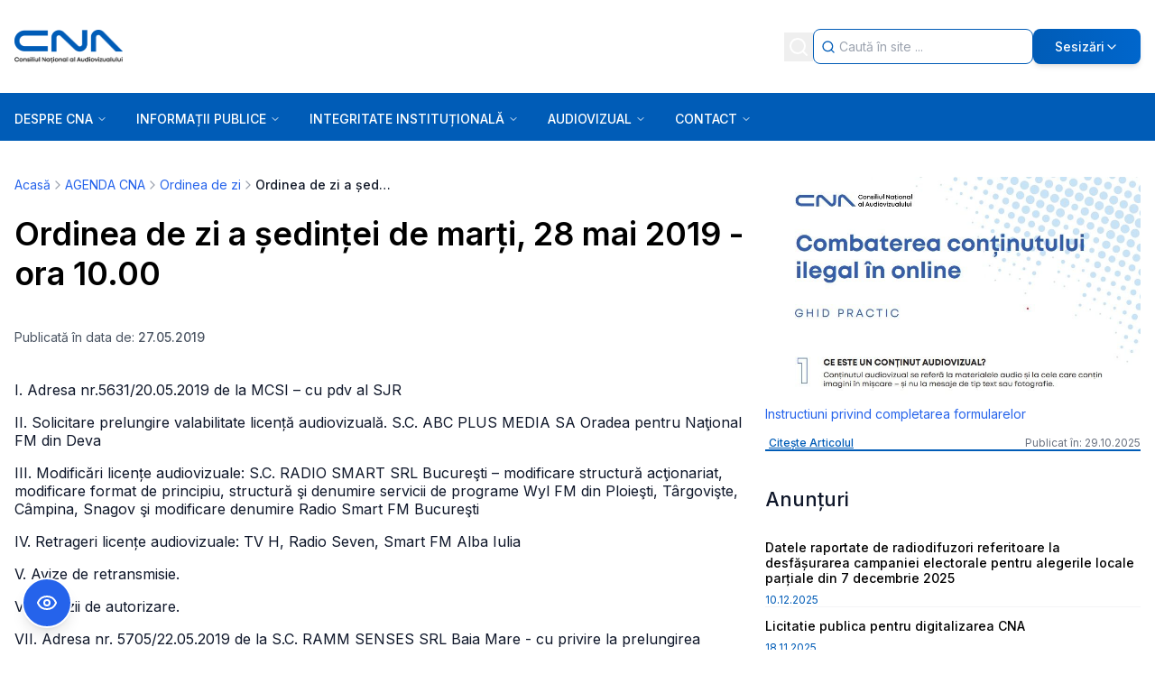

--- FILE ---
content_type: text/html; charset=utf-8
request_url: https://cna.ro/a-ordinea-de-zi-a-sedintei-de-marti-28-mai-2019-ora-1000-rmloa0x25r7wbx3b8lruadjg/
body_size: 22734
content:
<!DOCTYPE html><html lang="en"><head><meta charSet="utf-8"/><meta name="viewport" content="width=device-width, initial-scale=1"/><link rel="preload" as="image" href="/assets/layer-1-2.png"/><link rel="stylesheet" href="/_next/static/css/b7183e583623fa07.css" data-precedence="next"/><link rel="stylesheet" href="/_next/static/css/f7faba0785f21dfe.css" data-precedence="next"/><link rel="preload" as="script" fetchPriority="low" href="/_next/static/chunks/webpack-e1429520f93329a5.js"/><script src="/_next/static/chunks/4bd1b696-ec67ac596534aad8.js" async=""></script><script src="/_next/static/chunks/common-f685f5b2e04c1493.js" async=""></script><script src="/_next/static/chunks/vendors-aacc2dbb-8e9220c440b26a88.js" async=""></script><script src="/_next/static/chunks/vendors-ad6a2f20-1d6814a197dabeff.js" async=""></script><script src="/_next/static/chunks/vendors-00833fa6-659d01a97a4a4c5b.js" async=""></script><script src="/_next/static/chunks/vendors-6b948b9f-9fb0997fe7fe57fa.js" async=""></script><script src="/_next/static/chunks/vendors-ed685695-5a29b4e2130690ba.js" async=""></script><script src="/_next/static/chunks/vendors-4a7382ad-d207b06558d2c72f.js" async=""></script><script src="/_next/static/chunks/vendors-4c7823de-4f3d8f7ae2c89b05.js" async=""></script><script src="/_next/static/chunks/vendors-4497f2ad-1e981999ff02fd9a.js" async=""></script><script src="/_next/static/chunks/vendors-362d063c-08d1b89437250b31.js" async=""></script><script src="/_next/static/chunks/vendors-4aa88247-343c2553c18d650b.js" async=""></script><script src="/_next/static/chunks/vendors-351e52ed-cc425bfa6187ed93.js" async=""></script><script src="/_next/static/chunks/vendors-a6f90180-f05fbbc843277ef8.js" async=""></script><script src="/_next/static/chunks/vendors-d91c2bd6-d79a00bb49ee5bf7.js" async=""></script><script src="/_next/static/chunks/vendors-c9699fa7-1ab8d1b91538c943.js" async=""></script><script src="/_next/static/chunks/vendors-66e078ff-676e64d101b96f2e.js" async=""></script><script src="/_next/static/chunks/vendors-fa70753b-0b89edcd8794c0d8.js" async=""></script><script src="/_next/static/chunks/main-app-04494f5e9d99a924.js" async=""></script><script src="/_next/static/chunks/app/(side-bar)/layout-d2f7751d9c54bdc6.js" async=""></script><script src="/_next/static/chunks/app/(side-bar)/%5Bslug%5D/page-0d9b681e246ea8b7.js" async=""></script><script src="/_next/static/chunks/app/layout-d0106f9610c643c0.js" async=""></script><link rel="preload" href="https://www.googletagmanager.com/gtag/js?id=G-K1SNNYL206" as="script"/><meta name="next-size-adjust" content=""/><title>Ordinea de zi a ședinței de marți, 28 mai 2019 - ora 10.00</title><meta name="description" content="I. Adresa nr.5631/20.05.2019 de la MCSI – cu pdv al SJRII. Solicitare prelungire valabilitate licență audiovizuală. S.C. ABC PLUS MEDIA SA Oradea pentru N..."/><meta name="robots" content="index, follow"/><meta name="googlebot" content="index, follow, max-video-preview:-1, max-image-preview:large, max-snippet:-1"/><link rel="canonical" href="https://cna.ro/a-ordinea-de-zi-a-sedintei-de-marti-28-mai-2019-ora-1000-rmloa0x25r7wbx3b8lruadjg/"/><meta property="og:title" content="Ordinea de zi a ședinței de marți, 28 mai 2019 - ora 10.00"/><meta property="og:description" content="I. Adresa nr.5631/20.05.2019 de la MCSI – cu pdv al SJRII. Solicitare prelungire valabilitate licență audiovizuală. S.C. ABC PLUS MEDIA SA Oradea pentru N..."/><meta property="og:url" content="https://cna.ro/a-ordinea-de-zi-a-sedintei-de-marti-28-mai-2019-ora-1000-rmloa0x25r7wbx3b8lruadjg/"/><meta property="og:site_name" content="CNA"/><meta property="og:locale" content="ro_RO"/><meta property="og:image" content="http://localhost:3000/assets/no-image.png"/><meta property="og:image:width" content="1200"/><meta property="og:image:height" content="630"/><meta property="og:type" content="article"/><meta property="article:published_time" content="2019-05-27T12:08:29.000Z"/><meta name="twitter:card" content="summary_large_image"/><meta name="twitter:title" content="Ordinea de zi a ședinței de marți, 28 mai 2019 - ora 10.00"/><meta name="twitter:description" content="I. Adresa nr.5631/20.05.2019 de la MCSI – cu pdv al SJRII. Solicitare prelungire valabilitate licență audiovizuală. S.C. ABC PLUS MEDIA SA Oradea pentru N..."/><meta name="twitter:image" content="http://localhost:3000/assets/no-image.png"/><link rel="icon" href="/favicon.ico" type="image/x-icon" sizes="32x32"/><link rel="icon" href="/favicon.ico"/><script src="/_next/static/chunks/polyfills-42372ed130431b0a.js" noModule=""></script></head><body class="__className_37ef13"><div hidden=""><!--$--><!--/$--></div><div id="a11y-scope" class="bg-white overflow-hidden w-full relative"><div class="bg-white overflow-hidden w-full relative"><div class="w-full relative px-4 py-2 lg:p-0 lg:mb-6 flex lg:block items-center bg-[#005cb7] lg:bg-transparent"><div class="grow"><header class="w-full lg:py-8 bg-[#005cb7] lg:bg-white bg-cover bg-center"><div class="flex max-w-[1336px] mx-auto items-center justify-between lg:px-4 gap-y-4"><div><img alt="Logo vertical color" loading="lazy" width="120" height="36" decoding="async" data-nimg="1" class="logo cursor-pointer" style="color:transparent" src="/assets/logo-vertical-color-1.png"/></div><div class="flex items-center justify-end gap-1 lg:gap-2  h-full md:w-auto"><div class="flex items-center"><button class="flex-1 flex justify-center p-1"><svg xmlns="http://www.w3.org/2000/svg" width="24" height="24" viewBox="0 0 24 24" fill="none" stroke="currentColor" stroke-width="2" stroke-linecap="round" stroke-linejoin="round" class="lucide lucide-search w-[24px] h-[24px] text-white" aria-hidden="true"><path d="m21 21-4.34-4.34"></path><circle cx="11" cy="11" r="8"></circle></svg></button><div class="absolute lg:static top-full left-0 bg-[#005cb7] lg:bg-transparent w-full hidden lg:block p-1 lg:p-0 z-10"><div class="flex items-center cursor-text bg-white rounded-lg border border-[#005cb7] min-h-[39px] lg:h-full min-w-2/5 w-full"><div class="flex justify-center pl-2 w-6"><svg xmlns="http://www.w3.org/2000/svg" width="24" height="24" viewBox="0 0 24 24" fill="none" stroke="currentColor" stroke-width="2" stroke-linecap="round" stroke-linejoin="round" class="lucide lucide-search w-[22px] h-[22px] text-[#005cb7]" aria-hidden="true"><path d="m21 21-4.34-4.34"></path><circle cx="11" cy="11" r="8"></circle></svg></div><input type="text" class="grow h-full bg-transparent text-sm text-black outline-none px-1 border-none truncate" placeholder="Caută în site ..." autofocus="" value=""/></div></div></div><div class="lg:relative lg:min-w-3/5 lg:w-full "><button class="lg:w-full lg:bg-gradient-to-r from-[#005cb7] to-[#0066cc] hover:from-[#004a92] hover:to-[#0055b8] p-1 lg:px-6 lg:py-[11px] rounded-lg font-medium text-sm md:w-auto text-white inline-flex items-center justify-center gap-2 lg:shadow-md lg:hover:shadow-lg"><svg xmlns="http://www.w3.org/2000/svg" width="24" height="24" viewBox="0 0 24 24" fill="none" stroke="currentColor" stroke-width="2" stroke-linecap="round" stroke-linejoin="round" class="lucide lucide-octagon-alert lg:hidden" aria-hidden="true"><path d="M12 16h.01"></path><path d="M12 8v4"></path><path d="M15.312 2a2 2 0 0 1 1.414.586l4.688 4.688A2 2 0 0 1 22 8.688v6.624a2 2 0 0 1-.586 1.414l-4.688 4.688a2 2 0 0 1-1.414.586H8.688a2 2 0 0 1-1.414-.586l-4.688-4.688A2 2 0 0 1 2 15.312V8.688a2 2 0 0 1 .586-1.414l4.688-4.688A2 2 0 0 1 8.688 2z"></path></svg><span class="hidden lg:inline">Sesizări</span><svg xmlns="http://www.w3.org/2000/svg" width="24" height="24" viewBox="0 0 24 24" fill="none" stroke="currentColor" stroke-width="2" stroke-linecap="round" stroke-linejoin="round" class="lucide lucide-chevron-down hidden lg:inline w-4 h-4 transition-transform duration-200" aria-hidden="true"><path d="m6 9 6 6 6-6"></path></svg></button></div></div></div></header></div><div class="lg:relative"><div class="w-full h-[53px] bg-[#005cb7]"><div class="w-full max-w-[1336px] mx-auto flex items-center justify-between h-full"><div class="lg:relative w-full"><div class="flex items-center justify-center w-full pl-2 lg:px-4"><button class="rounded-md transition-colors focus:outline-none" aria-label="Open menu" aria-expanded="false"><svg xmlns="http://www.w3.org/2000/svg" width="24" height="24" viewBox="0 0 24 24" fill="none" stroke="currentColor" stroke-width="2" stroke-linecap="round" stroke-linejoin="round" class="lucide lucide-menu h-7 w-7 text-white" aria-hidden="true"><path d="M4 5h16"></path><path d="M4 12h16"></path><path d="M4 19h16"></path></svg></button></div><div></div></div></div></div></div></div><section class="w-full max-w-[1336px] mx-auto px-4 py-4"><!--$?--><template id="B:0"></template><div class="grid grid-cols-1 lg:grid-cols-4 gap-8"><div class="lg:col-span-3 space-y-4"><div class="h-8 bg-gray-200 rounded animate-pulse"></div><div class="h-64 bg-gray-200 rounded animate-pulse"></div></div><div class="space-y-4"><div class="h-32 bg-gray-200 rounded animate-pulse"></div><div class="h-32 bg-gray-200 rounded animate-pulse"></div></div></div><!--/$--></section><footer class="mt-10 md:mt-16"><div class="w-full bg-[#005cb7] pt-10 pb-4"><div class="w-full max-w-[1336px] mx-auto px-5"><h2 class="sr-only">Footer Information</h2><div class="grid grid-cols-1 md:grid-cols-3 lg:grid-cols-[1.5fr_1fr_1fr] gap-x-8 gap-y-10 mb-8"><div class="flex flex-col items-start"><div class="mb-12 mt-4 w-[286px] h-[29px]"><img alt="CNA Consiliul Național al Audiovizualului Logo" width="286" height="29" decoding="async" data-nimg="1" class="w-full h-full object-contain" style="color:transparent;background-size:cover;background-position:50% 50%;background-repeat:no-repeat;background-image:url(&quot;data:image/svg+xml;charset=utf-8,%3Csvg xmlns=&#x27;http://www.w3.org/2000/svg&#x27; viewBox=&#x27;0 0 286 29&#x27;%3E%3Cfilter id=&#x27;b&#x27; color-interpolation-filters=&#x27;sRGB&#x27;%3E%3CfeGaussianBlur stdDeviation=&#x27;20&#x27;/%3E%3CfeColorMatrix values=&#x27;1 0 0 0 0 0 1 0 0 0 0 0 1 0 0 0 0 0 100 -1&#x27; result=&#x27;s&#x27;/%3E%3CfeFlood x=&#x27;0&#x27; y=&#x27;0&#x27; width=&#x27;100%25&#x27; height=&#x27;100%25&#x27;/%3E%3CfeComposite operator=&#x27;out&#x27; in=&#x27;s&#x27;/%3E%3CfeComposite in2=&#x27;SourceGraphic&#x27;/%3E%3CfeGaussianBlur stdDeviation=&#x27;20&#x27;/%3E%3C/filter%3E%3Cimage width=&#x27;100%25&#x27; height=&#x27;100%25&#x27; x=&#x27;0&#x27; y=&#x27;0&#x27; preserveAspectRatio=&#x27;none&#x27; style=&#x27;filter: url(%23b);&#x27; href=&#x27;[data-uri]&#x27;/%3E%3C/svg%3E&quot;)" src="/assets/layer-1-2.png"/></div><div class="font-normal text-base mb-10 max-w-[20rem]"><span class="text-white leading-[0.1px]">Ședințele publice ale CNA pot fi urmărite accesând link-ul<!-- --> </span><a rel="noopener noreferrer" target="_blank" class="font-medium text-white leading-6 underline" href="https://www.facebook.com/consiliulnationalalaudiovizualului">Ședințe CNA</a></div><div class="flex gap-3 items-center"><a aria-label="Facebook" target="_blank" rel="noopener noreferrer" href="https://www.facebook.com/consiliulnationalalaudiovizualului"><img alt="Facebook" loading="lazy" width="18" height="18" decoding="async" data-nimg="1" class="text-white" style="color:transparent" src="https://media.cna.ro/facebook_802355a1ae.webp"/></a><a aria-label="Instagram" target="_blank" rel="noopener noreferrer" href="https://www.instagram.com/cnaromania/"><img alt="Instagram" loading="lazy" width="18" height="18" decoding="async" data-nimg="1" class="text-white" style="color:transparent" src="https://media.cna.ro/Instagram_logo_white_PNG_large_size_02443cbf30.webp"/></a><a aria-label="Youtube" target="_blank" rel="noopener noreferrer" href="https://www.youtube.com/channel/UCDf8dr9BOmAxUC0kZGaLr8Q"><img alt="Youtube" loading="lazy" width="18" height="18" decoding="async" data-nimg="1" class="text-white" style="color:transparent" src="https://media.cna.ro/pngwing_com_5c04eccefe.png"/></a></div><div class="text-white text-sm leading-6 whitespace-nowrap pt-6 lg:pt-24">2026<!-- --> CNA. All rights reserved</div></div><div class="flex flex-col items-start mt-2"><h3 class="font-semibold text-white text-lg leading-[27px] whitespace-nowrap mb-4">Contact</h3><div class="flex flex-col items-start gap-[13px]"><a target="_self" href="mailto:cna@cna.ro"><span class="relative self-stretch mt-[-1.00px]
            text-white text-sm leading-6 hover:underline
            ">cna@cna.ro</span></a><a target="_self" href="tel:+4021 305 5350"><span class="relative self-stretch 
            text-white text-sm leading-6 hover:underline
            ">Tel : +40 (0)21 305 5350</span></a><a target="_self" href="tel: +4021 305 5354/56"><span class="relative self-stretch 
            text-white text-sm leading-6 hover:underline
            ">Fax : +40 (0)21 305 5354/56</span></a><a target="_blank" rel="noopener noreferrer" href="https://www.google.com/maps?q=Bd.+Libertatii+nr.+14,+Sector+5,+050706,+Bucuresti,+Romania"><span class="relative self-stretch 
            text-white text-sm leading-6 hover:underline
            w-[233px] mr-[-11.00px]">Bd. Libertatii nr.14, Sector 5, 050706, Bucuresti, Romania.</span></a><a target="_self" href="/a-inspectori-teritoriali-mqtx53sjxwoh40qlj7vp6314/"><span class="relative self-stretch 
            text-white text-sm leading-6 hover:underline
            ">Inspectori teritoriali</span></a><a target="_self" href="/c-02-membrii-consiliului-mh0aggpds6a6zcr0cpen6drb/"><span class="relative self-stretch 
            text-white text-sm leading-6 hover:underline
            ">Membrii Consiliului</span></a><a target="_self" href="/a-instructiuni-privind-completarea-formularelor-q7om731apaybvzp5mzsoo7sw/"><span class="relative self-stretch 
            text-white text-sm leading-6 hover:underline
            ">Sesizări</span></a></div></div><div class="flex flex-col items-start mt-2"><h3 class="font-semibold text-white text-lg leading-[27px] whitespace-nowrap mb-4">Sesizări</h3><div class="flex flex-col items-start gap-[13px]"><a target="_blank" rel="noopener noreferrer" class="relative self-stretch mt-[-1.00px] text-white text-sm leading-6 hover:underline" href="https://sesizari.cna.ro/cna/frontend/web/index.php?r=rup%2Fpetitie%2Fcreatertv">Sesizări privind un post Radio / TV</a><a target="_blank" rel="noopener noreferrer" class="relative self-stretch  text-white text-sm leading-6 hover:underline" href="https://sesizari.cna.ro/cna/frontend/web/index.php?r=rup%2Fpetitie%2Fcreatenet">Sesizări operatori de cablu</a><a target="_blank" rel="noopener noreferrer" class="relative self-stretch  text-white text-sm leading-6 hover:underline" href="https://sesizari.cna.ro/cna/frontend/web/index.php?r=rup%2Fpetitie%2Fcreatenet">Sesizări conținut internet</a></div></div></div></div></div><div class="w-full max-w-[1336px] mx-auto px-5 py-4"><div class="flex flex-col md:flex-row justify-between items-center gap-4"><div><a target="_blank" rel="noopener noreferrer" class="font-semibold text-[#005cb7] text-xs leading-[21px] hover:underline whitespace-nowrap" href="https://nerds.sh/?utm_campaign=partners&amp;utm_medium=referral&amp;utm_source=cna.ro">Powered by Nerds.sh</a></div><div class="flex flex-col md:flex-row items-center gap-4"><a target="_self" class="font-normal text-black text-xs leading-[21px] hover:underline whitespace-nowrap" href="/a-politici-de-confidentialitate-kci2xpjxgw764rh3y70oq6el/">Politici de confidențialitate</a><a target="_self" class="font-normal text-black text-xs leading-[21px] hover:underline whitespace-nowrap" href="/a-termeni-si-conditii-l1uancroskalfyh62lc84jdt/">Termeni &amp; Condiții</a><a target="_self" class="font-normal text-black text-xs leading-[21px] hover:underline whitespace-nowrap" href="/harta-site/">Hartă Site</a></div></div></div></footer></div></div><script>requestAnimationFrame(function(){$RT=performance.now()});</script><script src="/_next/static/chunks/webpack-e1429520f93329a5.js" id="_R_" async=""></script><div hidden id="S:0"><div class="flex gap-10 justify-center"><div class="w-full"><div class="space-y-4"><nav class="flex items-center text-sm text-gray-600 mb-6" aria-label="Breadcrumb"><ol class="flex items-center flex-wrap gap-2"><li class="flex items-center gap-2"><a class="text-blue-600 hover:text-blue-800 hover:underline transition-colors" href="/">Acasă</a></li><li class="flex items-center gap-2"><svg xmlns="http://www.w3.org/2000/svg" width="24" height="24" viewBox="0 0 24 24" fill="none" stroke="currentColor" stroke-width="2" stroke-linecap="round" stroke-linejoin="round" class="lucide lucide-chevron-right w-4 h-4 text-gray-400 flex-shrink-0" aria-hidden="true"><path d="m9 18 6-6-6-6"></path></svg><a class="text-blue-600 hover:text-blue-800 hover:underline transition-colors" href="/c-02-agenda-cna-twag5l9kh4h3ldxwqrdsfjjp/">AGENDA CNA</a></li><li class="flex items-center gap-2"><svg xmlns="http://www.w3.org/2000/svg" width="24" height="24" viewBox="0 0 24 24" fill="none" stroke="currentColor" stroke-width="2" stroke-linecap="round" stroke-linejoin="round" class="lucide lucide-chevron-right w-4 h-4 text-gray-400 flex-shrink-0" aria-hidden="true"><path d="m9 18 6-6-6-6"></path></svg><a class="text-blue-600 hover:text-blue-800 hover:underline transition-colors" href="/c-01-ordinea-de-zi-p3o1vblkc5dk07aiwe0sn9hz/">Ordinea de zi</a></li><li class="flex items-center gap-2"><svg xmlns="http://www.w3.org/2000/svg" width="24" height="24" viewBox="0 0 24 24" fill="none" stroke="currentColor" stroke-width="2" stroke-linecap="round" stroke-linejoin="round" class="lucide lucide-chevron-right w-4 h-4 text-gray-400 flex-shrink-0" aria-hidden="true"><path d="m9 18 6-6-6-6"></path></svg><span class="font-medium text-gray-900 max-w-[150px] truncate text-ellipsis">Ordinea de zi a ședinței de marți, 28 mai 2019 - ora 10.00</span></li></ol></nav><main class="min-h-screen"><div class="bg-white"><div class="max-w-4xl"><h1 class="text-2xl sm:text-3xl lg:text-4xl font-bold mb-4 leading-tight text-black">Ordinea de zi a ședinței de marți, 28 mai 2019 - ora 10.00</h1><div class="text-base sm:text-lg text-gray-700 mb-6 leading-relaxed ckeditor"></div><div class="text-sm text-gray-600 mb-6">Publicată în data de: <span class="font-medium">27.05.2019</span></div></div></div><article class="bg-white py-4 "><div class="max-w-4xl"><div class="ckeditor max-w-none"><p>I. Adresa nr.5631/20.05.2019 de la MCSI – cu pdv al SJR</p><p>II. Solicitare prelungire valabilitate licență audiovizuală. S.C. ABC PLUS MEDIA SA Oradea pentru Naţional FM din Deva</p><p>III. Modificări licențe audiovizuale: S.C. RADIO SMART SRL Bucureşti – modificare structură acţionariat, modificare format de principiu, structură şi denumire servicii de programe Wyl FM din Ploieşti, Târgovişte, Câmpina, Snagov şi modificare denumire Radio Smart FM Bucureşti</p><p>IV. Retrageri licențe audiovizuale: TV H, Radio Seven, Smart FM Alba Iulia</p><p>V. Avize de retransmisie.</p><p>VI. Decizii de autorizare.</p><p>VII. Adresa nr. 5705/22.05.2019 de la S.C. RAMM SENSES SRL Baia Mare - cu privire la prelungirea termenului de începere a difuzării serviciului de programe Maramureş FM în Sighetu Marmaţiei.</p><p>VIII. Rapoarte ale Direcției Monitorizare – Reportate:</p><p>1. TVR 1 - emisiunea Viața satului difuzată pe data de 12.05.2019 – cu reclamații <br/>– reluare vot</p><p>2. Posturi TV și radio - emisiuni destinate campaniei electorale difuzate în perioada 11 – 17.05.2019 – cu reclamații.</p><p>3. Posturi TV – spotul publicitar Altex – difuzat în perioada 25 - 31.03.2019 – cu reclamație</p><p>4. Radio România Actualități, Europa FM – emisiuni de știri difuzate în perioada 15 – 22.03.2019 – autosesizare</p><p>IX. Rapoarte ale Direcției Control Digitalizare:</p><p>1. TV 1 Satu Mare – cu reclamații</p><p>2. Intermedia TV și Bucovina TV Suceava – rapoarte ale inspectorului</p><p>X. Rapoarte ale Direcției Monitorizare – Noi:</p><p>1. Posturi TV și radio – emisiuni difuzate în perioada 16 – 30 aprilie 2019 – cu reclamații</p><p>XI. Diverse.</p></div></div></article><div class="text-sm text-gray-600">Ai nevoie de clarificări?<!-- --> <a href="mailto:cna@cna.ro" class="text-blue-600 hover:text-blue-800 underline">Contactează-ne</a></div></main></div><!--$--><!--/$--></div></div></div><script>$RB=[];$RV=function(a){$RT=performance.now();for(var b=0;b<a.length;b+=2){var c=a[b],e=a[b+1];null!==e.parentNode&&e.parentNode.removeChild(e);var f=c.parentNode;if(f){var g=c.previousSibling,h=0;do{if(c&&8===c.nodeType){var d=c.data;if("/$"===d||"/&"===d)if(0===h)break;else h--;else"$"!==d&&"$?"!==d&&"$~"!==d&&"$!"!==d&&"&"!==d||h++}d=c.nextSibling;f.removeChild(c);c=d}while(c);for(;e.firstChild;)f.insertBefore(e.firstChild,c);g.data="$";g._reactRetry&&requestAnimationFrame(g._reactRetry)}}a.length=0};
$RC=function(a,b){if(b=document.getElementById(b))(a=document.getElementById(a))?(a.previousSibling.data="$~",$RB.push(a,b),2===$RB.length&&("number"!==typeof $RT?requestAnimationFrame($RV.bind(null,$RB)):(a=performance.now(),setTimeout($RV.bind(null,$RB),2300>a&&2E3<a?2300-a:$RT+300-a)))):b.parentNode.removeChild(b)};$RC("B:0","S:0")</script><script>(self.__next_f=self.__next_f||[]).push([0])</script><script>self.__next_f.push([1,"1:\"$Sreact.fragment\"\n4:I[9766,[],\"\"]\n5:I[8924,[],\"\"]\n7:I[4431,[],\"OutletBoundary\"]\n9:I[5278,[],\"AsyncMetadataOutlet\"]\nb:I[4431,[],\"ViewportBoundary\"]\nd:I[4431,[],\"MetadataBoundary\"]\ne:\"$Sreact.suspense\"\n10:I[7150,[],\"\"]\n:HL[\"/_next/static/media/e4af272ccee01ff0-s.p.woff2\",\"font\",{\"crossOrigin\":\"\",\"type\":\"font/woff2\"}]\n:HL[\"/_next/static/css/b7183e583623fa07.css\",\"style\"]\n:HL[\"/_next/static/css/f7faba0785f21dfe.css\",\"style\"]\n"])</script><script>self.__next_f.push([1,"0:{\"P\":null,\"b\":\"NzIb4mvdsC5UUbGrJ73Pb\",\"p\":\"\",\"c\":[\"\",\"a-ordinea-de-zi-a-sedintei-de-marti-28-mai-2019-ora-1000-rmloa0x25r7wbx3b8lruadjg\",\"\"],\"i\":false,\"f\":[[[\"\",{\"children\":[\"(side-bar)\",{\"children\":[[\"slug\",\"a-ordinea-de-zi-a-sedintei-de-marti-28-mai-2019-ora-1000-rmloa0x25r7wbx3b8lruadjg\",\"d\"],{\"children\":[\"__PAGE__\",{}]}]}]},\"$undefined\",\"$undefined\",true],[\"\",[\"$\",\"$1\",\"c\",{\"children\":[[[\"$\",\"link\",\"0\",{\"rel\":\"stylesheet\",\"href\":\"/_next/static/css/b7183e583623fa07.css\",\"precedence\":\"next\",\"crossOrigin\":\"$undefined\",\"nonce\":\"$undefined\"}]],\"$L2\"]}],{\"children\":[\"(side-bar)\",[\"$\",\"$1\",\"c\",{\"children\":[[[\"$\",\"link\",\"0\",{\"rel\":\"stylesheet\",\"href\":\"/_next/static/css/f7faba0785f21dfe.css\",\"precedence\":\"next\",\"crossOrigin\":\"$undefined\",\"nonce\":\"$undefined\"}]],\"$L3\"]}],{\"children\":[[\"slug\",\"a-ordinea-de-zi-a-sedintei-de-marti-28-mai-2019-ora-1000-rmloa0x25r7wbx3b8lruadjg\",\"d\"],[\"$\",\"$1\",\"c\",{\"children\":[null,[\"$\",\"$L4\",null,{\"parallelRouterKey\":\"children\",\"error\":\"$undefined\",\"errorStyles\":\"$undefined\",\"errorScripts\":\"$undefined\",\"template\":[\"$\",\"$L5\",null,{}],\"templateStyles\":\"$undefined\",\"templateScripts\":\"$undefined\",\"notFound\":\"$undefined\",\"forbidden\":\"$undefined\",\"unauthorized\":\"$undefined\"}]]}],{\"children\":[\"__PAGE__\",[\"$\",\"$1\",\"c\",{\"children\":[\"$L6\",null,[\"$\",\"$L7\",null,{\"children\":[\"$L8\",[\"$\",\"$L9\",null,{\"promise\":\"$@a\"}]]}]]}],{},null,false]},null,false]},null,false]},null,false],[\"$\",\"$1\",\"h\",{\"children\":[null,[[\"$\",\"$Lb\",null,{\"children\":\"$Lc\"}],[\"$\",\"meta\",null,{\"name\":\"next-size-adjust\",\"content\":\"\"}]],[\"$\",\"$Ld\",null,{\"children\":[\"$\",\"div\",null,{\"hidden\":true,\"children\":[\"$\",\"$e\",null,{\"fallback\":null,\"children\":\"$Lf\"}]}]}]]}],false]],\"m\":\"$undefined\",\"G\":[\"$10\",[]],\"s\":false,\"S\":false}\n"])</script><script>self.__next_f.push([1,"c:[[\"$\",\"meta\",\"0\",{\"charSet\":\"utf-8\"}],[\"$\",\"meta\",\"1\",{\"name\":\"viewport\",\"content\":\"width=device-width, initial-scale=1\"}]]\n8:null\n"])</script><script>self.__next_f.push([1,"11:I[622,[],\"IconMark\"]\n"])</script><script>self.__next_f.push([1,"a:{\"metadata\":[[\"$\",\"title\",\"0\",{\"children\":\"Ordinea de zi a ședinței de marți, 28 mai 2019 - ora 10.00\"}],[\"$\",\"meta\",\"1\",{\"name\":\"description\",\"content\":\"I. Adresa nr.5631/20.05.2019 de la MCSI – cu pdv al SJRII. Solicitare prelungire valabilitate licență audiovizuală. S.C. ABC PLUS MEDIA SA Oradea pentru N...\"}],[\"$\",\"meta\",\"2\",{\"name\":\"robots\",\"content\":\"index, follow\"}],[\"$\",\"meta\",\"3\",{\"name\":\"googlebot\",\"content\":\"index, follow, max-video-preview:-1, max-image-preview:large, max-snippet:-1\"}],[\"$\",\"link\",\"4\",{\"rel\":\"canonical\",\"href\":\"https://cna.ro/a-ordinea-de-zi-a-sedintei-de-marti-28-mai-2019-ora-1000-rmloa0x25r7wbx3b8lruadjg/\"}],[\"$\",\"meta\",\"5\",{\"property\":\"og:title\",\"content\":\"Ordinea de zi a ședinței de marți, 28 mai 2019 - ora 10.00\"}],[\"$\",\"meta\",\"6\",{\"property\":\"og:description\",\"content\":\"I. Adresa nr.5631/20.05.2019 de la MCSI – cu pdv al SJRII. Solicitare prelungire valabilitate licență audiovizuală. S.C. ABC PLUS MEDIA SA Oradea pentru N...\"}],[\"$\",\"meta\",\"7\",{\"property\":\"og:url\",\"content\":\"https://cna.ro/a-ordinea-de-zi-a-sedintei-de-marti-28-mai-2019-ora-1000-rmloa0x25r7wbx3b8lruadjg/\"}],[\"$\",\"meta\",\"8\",{\"property\":\"og:site_name\",\"content\":\"CNA\"}],[\"$\",\"meta\",\"9\",{\"property\":\"og:locale\",\"content\":\"ro_RO\"}],[\"$\",\"meta\",\"10\",{\"property\":\"og:image\",\"content\":\"http://localhost:3000/assets/no-image.png\"}],[\"$\",\"meta\",\"11\",{\"property\":\"og:image:width\",\"content\":\"1200\"}],[\"$\",\"meta\",\"12\",{\"property\":\"og:image:height\",\"content\":\"630\"}],[\"$\",\"meta\",\"13\",{\"property\":\"og:type\",\"content\":\"article\"}],[\"$\",\"meta\",\"14\",{\"property\":\"article:published_time\",\"content\":\"2019-05-27T12:08:29.000Z\"}],[\"$\",\"meta\",\"15\",{\"name\":\"twitter:card\",\"content\":\"summary_large_image\"}],[\"$\",\"meta\",\"16\",{\"name\":\"twitter:title\",\"content\":\"Ordinea de zi a ședinței de marți, 28 mai 2019 - ora 10.00\"}],[\"$\",\"meta\",\"17\",{\"name\":\"twitter:description\",\"content\":\"I. Adresa nr.5631/20.05.2019 de la MCSI – cu pdv al SJRII. Solicitare prelungire valabilitate licență audiovizuală. S.C. ABC PLUS MEDIA SA Oradea pentru N...\"}],[\"$\",\"meta\",\"18\",{\"name\":\"twitter:image\",\"content\":\"http://localhost:3000/assets/no-image.png\"}],[\"$\",\"link\",\"19\",{\"rel\":\"icon\",\"href\":\"/favicon.ico\",\"type\":\"image/x-icon\",\"sizes\":\"32x32\"}],[\"$\",\"link\",\"20\",{\"rel\":\"icon\",\"href\":\"/favicon.ico\"}],[\"$\",\"$L11\",\"21\",{}]],\"error\":null,\"digest\":\"$undefined\"}\n"])</script><script>self.__next_f.push([1,"f:\"$a:metadata\"\n"])</script><script>self.__next_f.push([1,"12:I[297,[\"14\",\"static/chunks/app/(side-bar)/layout-d2f7751d9c54bdc6.js\"],\"Header\"]\n13:I[7607,[\"14\",\"static/chunks/app/(side-bar)/layout-d2f7751d9c54bdc6.js\"],\"SideBarContent\"]\n14:T497,"])</script><script>self.__next_f.push([1,"\u003cp style=\"line-height:150%;text-align:justify;\"\u003e\u003cspan style=\"font-family:\u0026quot;Arial\u0026quot;,sans-serif;\"\u003e\u003cstrong\u003eȘedința de marți 20 ianuarie, s-a desfășurat în prezența următorilor membri ai Consiliului: Valentin-Alexandru Jucan, Monica Gubernat, Dorina Rusu, Daniela Bârsan, Oana Dincă, Borsos Orsolya, Georgică Severin, Ionel Palăr, Lucian Dindirică, Vasile Bănescu, Mircea Toma.\u003c/strong\u003e\u003c/span\u003e\u003c/p\u003e\u003cp style=\"line-height:150%;text-align:justify;\"\u003e\u003cspan style=\"font-family:\u0026quot;Arial\u0026quot;,sans-serif;\"\u003e\u003cstrong\u003eȘedința de miercuri 21 ianuarie, s-a desfășurat în prezența următorilor membri ai Consiliului: Monica Gubernat, Dorina Rusu, Daniela Bârsan, Oana Dincă, Borsos Orsolya, Georgică Severin, Ionel Palăr, Vasile Bănescu, Mircea Toma.\u003c/strong\u003e\u003c/span\u003e\u003c/p\u003e\u003cp style=\"line-height:150%;text-align:justify;\"\u003e\u003cspan style=\"font-family:\u0026quot;Arial\u0026quot;,sans-serif;\"\u003e\u003cstrong\u003eȘedințele s-au desfășurat și\u0026nbsp;\u003c/strong\u003e\u003cspan lang=\"EN-US\"\u003e\u003cstrong\u003eon-line\u003c/strong\u003e\u003c/span\u003e\u003cstrong\u003e. Președinte de ședință, \u003c/strong\u003e\u003c/span\u003e\u003cspan style=\"font-family:\u0026quot;Arial\u0026quot;,sans-serif;font-size:12.0pt;\"\u003e\u003cstrong\u003eValentin-Alexandru Jucan\u003c/strong\u003e\u003c/span\u003e\u003c/p\u003e"])</script><script>self.__next_f.push([1,"15:T633,"])</script><script>self.__next_f.push([1,"\u003cp style=\"line-height:150%;margin-top:1.45pt;text-align:justify;text-justify:inter-ideograph;\"\u003e\u003cspan style=\"color:black;font-family:\u0026quot;Arial\u0026quot;,sans-serif;font-size:11.0pt;\"\u003e\u003cspan style=\"line-height:150%;\" lang=\"FR\"\u003e\u003cstrong\u003e\u0026nbsp;\u003c/strong\u003e\u003c/span\u003e\u003c/span\u003e\u003cspan style=\"font-family:\u0026quot;Arial\u0026quot;,sans-serif;\"\u003e\u003cspan lang=\"RO\"\u003e\u003cstrong\u003eȘedința de marți 13 ianuarie, s-a desfășurat în prezența următorilor membri ai Consiliului: Monica Gubernat, Dorina Rusu, Daniela Bârsan, Oana Dincă, Borsos Orsolya, Georgică Severin, Ionel Palăr, Lucian Dindirică, Vasile Bănescu, Mircea Toma.\u003c/strong\u003e\u003c/span\u003e\u003c/span\u003e\u003c/p\u003e\u003cp style=\"line-height:150%;margin-top:1.45pt;text-align:justify;text-justify:inter-ideograph;\"\u003e\u003cspan style=\"font-family:\u0026quot;Arial\u0026quot;,sans-serif;\"\u003e\u003cspan lang=\"RO\"\u003e\u003cstrong\u003eȘedința de miercuri 14 ianuarie, s-a desfășurat în prezența următorilor membri ai Consiliului: Monica Gubernat, Dorina Rusu, Daniela Bârsan, Oana Dincă, Borsos Orsolya, Georgică Severin, Ionel Palăr, Lucian Dindirică, Vasile Bănescu, Mircea Toma.\u003c/strong\u003e\u003c/span\u003e\u003c/span\u003e\u003c/p\u003e\u003cp style=\"line-height:150%;margin-top:1.45pt;text-align:justify;text-justify:inter-ideograph;\"\u003e\u003cspan style=\"font-family:\u0026quot;Arial\u0026quot;,sans-serif;\"\u003e\u003cspan lang=\"RO\"\u003e\u003cstrong\u003eȘedințele s-au desfășurat și\u0026nbsp;\u003c/strong\u003e\u003c/span\u003e\u003cstrong\u003eon-line\u003c/strong\u003e\u003cspan lang=\"RO\"\u003e\u003cstrong\u003e. Președinte de ședință, \u003c/strong\u003e\u003c/span\u003e\u003c/span\u003e\u003cspan style=\"font-family:\u0026quot;Arial\u0026quot;,sans-serif;font-size:12.0pt;\"\u003e\u003cspan lang=\"RO\"\u003e\u003cstrong\u003eMonica Gubernat\u0026nbsp; \u0026nbsp; \u0026nbsp; \u0026nbsp; \u0026nbsp;\u003c/strong\u003e\u003c/span\u003e\u003c/span\u003e\u003c/p\u003e"])</script><script>self.__next_f.push([1,"16:T48b,"])</script><script>self.__next_f.push([1,"\u003cp style=\"line-height:150%;text-align:justify;\"\u003e\u003cspan style=\"font-family:\u0026quot;Arial\u0026quot;,sans-serif;\"\u003e\u003cspan lang=\"RO\"\u003e\u003cstrong\u003eȘedința de marți 16 decembrie, s-a desfășurat în prezența următorilor membri ai Consiliului: Valentin-Alexandru Jucan, Monica Gubernat, Dorina Rusu, Daniela Bârsan, Oana Dincă, Georgică Severin, Ionel Palăr, Lucian Dindirică, Vasile Bănescu.\u003c/strong\u003e\u003c/span\u003e\u003c/span\u003e\u003c/p\u003e\u003cp style=\"line-height:150%;text-align:justify;\"\u003e\u003cspan style=\"font-family:\u0026quot;Arial\u0026quot;,sans-serif;\"\u003e\u003cspan lang=\"RO\"\u003e\u003cstrong\u003eȘedința de miercuri 17 decembrie, s-a desfășurat în prezența următorilor membri ai Consiliului: Valentin-Alexandru Jucan, Monica Gubernat, Dorina Rusu, Daniela Bârsan, Borsos Orsolya, Georgică Severin, Ionel Palăr, Lucian Dindirică, Vasile Bănescu.\u003c/strong\u003e\u003c/span\u003e\u003c/span\u003e\u003c/p\u003e\u003cp style=\"line-height:150%;text-align:justify;\"\u003e\u003cspan style=\"font-family:\u0026quot;Arial\u0026quot;,sans-serif;\"\u003e\u003cspan lang=\"RO\"\u003e\u003cstrong\u003eȘedințele s-au desfășurat și\u0026nbsp;\u003c/strong\u003e\u003c/span\u003e\u003cstrong\u003eon-line.\u003c/strong\u003e\u003cspan lang=\"RO\"\u003e\u003cstrong\u003e Președinte de ședință Valentin-Alexandru Jucan \u0026nbsp; \u0026nbsp; \u0026nbsp; \u0026nbsp;\u003c/strong\u003e\u003c/span\u003e\u003c/span\u003e\u003c/p\u003e"])</script><script>self.__next_f.push([1,"3:[\"$\",\"div\",null,{\"className\":\"bg-white overflow-hidden w-full relative\",\"children\":[[\"$\",\"$L12\",null,{}],[\"$\",\"section\",null,{\"className\":\"w-full max-w-[1336px] mx-auto px-4 py-4\",\"children\":[\"$\",\"$e\",null,{\"fallback\":[\"$\",\"div\",null,{\"className\":\"grid grid-cols-1 lg:grid-cols-4 gap-8\",\"children\":[[\"$\",\"div\",null,{\"className\":\"lg:col-span-3 space-y-4\",\"children\":[[\"$\",\"div\",null,{\"className\":\"h-8 bg-gray-200 rounded animate-pulse\"}],[\"$\",\"div\",null,{\"className\":\"h-64 bg-gray-200 rounded animate-pulse\"}]]}],[\"$\",\"div\",null,{\"className\":\"space-y-4\",\"children\":[[\"$\",\"div\",null,{\"className\":\"h-32 bg-gray-200 rounded animate-pulse\"}],[\"$\",\"div\",null,{\"className\":\"h-32 bg-gray-200 rounded animate-pulse\"}]]}]]}],\"children\":[\"$\",\"$L13\",null,{\"sidebarData\":{\"featuredArticle\":{\"documentId\":\"q7om731apaybvzp5mzsoo7sw\",\"slug\":\"a-instructiuni-privind-completarea-formularelor-q7om731apaybvzp5mzsoo7sw\",\"title\":\"Instructiuni privind completarea formularelor\",\"titleColor\":\"blue\",\"description\":\"\",\"publish_date\":\"2025-10-29T16:15:33.929Z\",\"media\":[{\"documentId\":\"bzd96etoa3c88vr5to4gm614\",\"name\":\"Ghid-Practic.jpg\",\"ext\":\".jpg\",\"url\":\"https://media.cna.ro/Ghid_Practic_ecda4edca8.jpg\",\"size\":48.45},{\"documentId\":\"ln6n2ghivjbglcixwksbfkop\",\"name\":\"COMBATERE-CONT-ILEGAL-ONLINE-_GHID-_PRACTIC_CNA.pdf\",\"ext\":\".pdf\",\"url\":\"https://media.cna.ro/COMBATERE_CONT_ILEGAL_ONLINE_GHID_PRACTIC_CNA_7b5aa08eca.pdf\",\"size\":4698.06}]},\"announcements_connection\":{\"nodes\":[{\"documentId\":\"pcne9b4jhj5ht0oqk0j3zukw\",\"slug\":\"a-datele-raportate-de-radiodifuzori-referitoare-la-desfasurarea-campaniei-electorale-pentru-alegerile-locale-partiale-din-7-decembrie-2025-pcne9b4jhj5ht0oqk0j3zukw\",\"title\":\"Datele raportate de radiodifuzori referitoare la desfășurarea campaniei electorale pentru alegerile locale parțiale din 7 decembrie 2025\",\"titleColor\":\"black\",\"description\":null,\"publish_date\":\"2025-12-10T14:42:44.239Z\",\"category\":{\"documentId\":\"y7sw1ay0bncwz3agmu2s224o\"}},{\"documentId\":\"wuikxn0nmmsjsnhkvg3g2m0j\",\"slug\":\"a-licitatie-publica-pentru-digitalizarea-cna-wuikxn0nmmsjsnhkvg3g2m0j\",\"title\":\"Licitatie publica pentru digitalizarea CNA\",\"titleColor\":\"black\",\"description\":\"\u003cp style=\\\"margin-bottom:0cm;text-align:center;\\\"\u003e\u003cspan style=\\\"font-family:\u0026quot;Tahoma\u0026quot;,sans-serif;\\\"\u003e\u003cspan lang=\\\"RO\\\"\u003e\u003cstrong\u003eCNA a lansat licitația publică pentru digitalizarea instituției,\u0026nbsp;\u003c/strong\u003e\u003c/span\u003e\u003c/span\u003e\u003c/p\u003e\u003cp style=\\\"margin-bottom:0cm;text-align:center;\\\"\u003e\u003cspan style=\\\"font-family:\u0026quot;Tahoma\u0026quot;,sans-serif;\\\"\u003e\u003cspan lang=\\\"RO\\\"\u003e\u003cstrong\u003eprin proiectul \u003c/strong\u003e\u003c/span\u003e\u003ci\u003e\u003cspan lang=\\\"RO\\\"\u003e\u003cstrong\u003e„Digitalizare pentru Eficientizare și o mai bună Comunicare în domeniul Audiovizual”\u003c/strong\u003e\u003c/span\u003e\u003c/i\u003e\u003cspan lang=\\\"RO\\\"\u003e\u003cstrong\u003e – D-E-C-A\u003c/strong\u003e\u003c/span\u003e\u003c/span\u003e\u003c/p\u003e\",\"publish_date\":\"2025-11-18T12:22:04.493Z\",\"category\":{\"documentId\":\"scyfv7k4sa6mmf6p5wjg5utw\"}},{\"documentId\":\"k70y5lghc5yohzkkoct2mdqa\",\"slug\":\"a-licitatie-publica-pentru-achizitionarea-serviciilor-de-informare-publicitate-si-organizare-evenimente-in-vederea-promovarii-proiectului-d-e-c-a-k70y5lghc5yohzkkoct2mdqa\",\"title\":\"Licitație publică pentru achiziționarea serviciilor de informare, publicitate și organizare evenimente în vederea promovării proiectului D-E-C-A\",\"titleColor\":\"black\",\"description\":\"\u003cp style=\\\"line-height:150%;margin-bottom:6.0pt;\\\"\u003e\u003cspan style=\\\"font-family:\u0026quot;Tahoma\u0026quot;,sans-serif;\\\"\u003e\u003cspan lang=\\\"RO\\\"\u003e\u003cstrong\u003eCNA a lansat licitația publică pentru achiziționarea serviciilor de informare, publicitate și organizare evenimente în vederea promovării proiectului\u003c/strong\u003e\u003c/span\u003e\u003c/span\u003e\u003c/p\u003e\u003cp style=\\\"line-height:150%;margin-bottom:6.0pt;\\\"\u003e\u003cspan style=\\\"font-family:\u0026quot;Tahoma\u0026quot;,sans-serif;\\\"\u003e\u003cspan lang=\\\"RO\\\"\u003e\u003cstrong\u003e“Digitalizare pentru Eficientizare și o mai bună Comunicare în domeniul Audiovizual - D-E-C-A”\u003c/strong\u003e\u003c/span\u003e\u003c/span\u003e\u003c/p\u003e\",\"publish_date\":\"2025-11-18T12:52:06.673Z\",\"category\":{\"documentId\":\"scyfv7k4sa6mmf6p5wjg5utw\"}},{\"documentId\":\"cfdz2xg2moireiq44wwk5oec\",\"slug\":\"a-noul-cod-de-reglementare-a-continutului-audiovizual-cfdz2xg2moireiq44wwk5oec\",\"title\":\"Noul Cod de Reglementare a Conținutului Audiovizual \",\"titleColor\":\"black\",\"description\":\"\u003cp\u003eNOUL COD DE REGLEMENTARE A CONȚINUTULUI AUDIOVIZUAL INTRĂ ÎN VIGOARE: UN INSTRUMENT ADAPTAT EREI DIGITALE ȘI PROVOCĂRILOR INFORMAȚIONALE ACTUALE\u003c/p\u003e\",\"publish_date\":\"2025-08-07T09:59:24.000Z\",\"category\":{\"documentId\":\"ksxeevbuefx88hozalo3cbbt\"}},{\"documentId\":\"lkeq7x9yyp399kdl3qyhfjxi\",\"slug\":\"a-anunt-demarare-procedura-pentru-servicii-de-publicitate-lkeq7x9yyp399kdl3qyhfjxi\",\"title\":\"ANUNT DEMARARE PROCEDURA PENTRU SERVICII DE PUBLICITATE\",\"titleColor\":\"black\",\"description\":\"\",\"publish_date\":\"2025-10-30T10:32:42.603Z\",\"category\":{\"documentId\":\"tkcuzo0pf3n2n3epity2hro2\"}}]},\"pressReleases\":[{\"category\":{\"documentId\":\"ksxeevbuefx88hozalo3cbbt\",\"slug\":\"c-01-comunicate-de-presa-ksxeevbuefx88hozalo3cbbt\",\"title\":\"01. Comunicate de presă\",\"description\":\"\",\"content\":\"\u003cp\u003eÎn această secţiune puteţi accesa comunicatele de presă emise de CNA. Cele mai multe dintre acestea vizează hotărârile luate în şedinţele Consiliului.\u003c/p\u003e\"},\"title\":\"Comunicat de presă - ședința publică a CNA din 21.01.2026\\n\",\"titleColor\":\"black\",\"locale\":\"ro\",\"documentId\":\"bthvp223q3a4m6yhznj9a9de\",\"slug\":\"a-comunicat-de-presa-sedinta-publica-a-cna-din-21012026-bthvp223q3a4m6yhznj9a9de\",\"publish_date\":\"2026-01-21T16:25:29.536Z\",\"description\":null,\"media\":[]},{\"category\":{\"documentId\":\"ksxeevbuefx88hozalo3cbbt\",\"slug\":\"c-01-comunicate-de-presa-ksxeevbuefx88hozalo3cbbt\",\"title\":\"01. Comunicate de presă\",\"description\":\"\",\"content\":\"\u003cp\u003eÎn această secţiune puteţi accesa comunicatele de presă emise de CNA. Cele mai multe dintre acestea vizează hotărârile luate în şedinţele Consiliului.\u003c/p\u003e\"},\"title\":\"Comunicat de presă - ședința publică a CNA din 20.01.2026\",\"titleColor\":\"black\",\"locale\":\"ro\",\"documentId\":\"r3u7ym0ztz64fjm9l45p6fsk\",\"slug\":\"a-comunicat-de-presa-sedinta-publica-a-cna-din-20012026-r3u7ym0ztz64fjm9l45p6fsk\",\"publish_date\":\"2026-01-20T15:13:24.205Z\",\"description\":null,\"media\":[]},{\"category\":{\"documentId\":\"ksxeevbuefx88hozalo3cbbt\",\"slug\":\"c-01-comunicate-de-presa-ksxeevbuefx88hozalo3cbbt\",\"title\":\"01. Comunicate de presă\",\"description\":\"\",\"content\":\"\u003cp\u003eÎn această secţiune puteţi accesa comunicatele de presă emise de CNA. Cele mai multe dintre acestea vizează hotărârile luate în şedinţele Consiliului.\u003c/p\u003e\"},\"title\":\"Comunicat de presă - ședința publică a CNA din 14.01.2026\\n\\n\",\"titleColor\":\"black\",\"locale\":\"ro\",\"documentId\":\"uc4yco6q444dlypsjvov6h4b\",\"slug\":\"a-comunicat-de-presa-sedinta-publica-a-cna-din-14012026-uc4yco6q444dlypsjvov6h4b\",\"publish_date\":\"2026-01-14T15:59:12.435Z\",\"description\":null,\"media\":[]},{\"category\":{\"documentId\":\"ksxeevbuefx88hozalo3cbbt\",\"slug\":\"c-01-comunicate-de-presa-ksxeevbuefx88hozalo3cbbt\",\"title\":\"01. Comunicate de presă\",\"description\":\"\",\"content\":\"\u003cp\u003eÎn această secţiune puteţi accesa comunicatele de presă emise de CNA. Cele mai multe dintre acestea vizează hotărârile luate în şedinţele Consiliului.\u003c/p\u003e\"},\"title\":\"Comunicat de presă - ședința publică a CNA din 13.01.2026\",\"titleColor\":\"black\",\"locale\":\"ro\",\"documentId\":\"i73v9g0y2dab2fsc4nqa1vhh\",\"slug\":\"a-comunicat-de-presa-sedinta-publica-a-cna-din-13012026-i73v9g0y2dab2fsc4nqa1vhh\",\"publish_date\":\"2026-01-13T15:53:13.291Z\",\"description\":null,\"media\":[]},{\"category\":{\"documentId\":\"ksxeevbuefx88hozalo3cbbt\",\"slug\":\"c-01-comunicate-de-presa-ksxeevbuefx88hozalo3cbbt\",\"title\":\"01. Comunicate de presă\",\"description\":\"\",\"content\":\"\u003cp\u003eÎn această secţiune puteţi accesa comunicatele de presă emise de CNA. Cele mai multe dintre acestea vizează hotărârile luate în şedinţele Consiliului.\u003c/p\u003e\"},\"title\":\"Informare de presă\",\"titleColor\":\"black\",\"locale\":\"ro\",\"documentId\":\"r9iq1v7pi5846d62qrk8mrw6\",\"slug\":\"a-informare-de-presa-r9iq1v7pi5846d62qrk8mrw6\",\"publish_date\":\"2025-12-22T11:39:17.917Z\",\"description\":\"\u003cp style=\\\"text-align:justify;\\\"\u003e\u0026nbsp;\u003c/p\u003e\u003cp style=\\\"text-align:justify;\\\"\u003e\u003cspan style=\\\"font-family:\u0026quot;Tahoma\u0026quot;,sans-serif;\\\"\u003e\u003cspan lang=\\\"RO\\\"\u003eMarți, 23.12.2025, nu va avea loc ședința publică a\u0026nbsp;\u003cstrong\u003eConsiliului Național al Audiovizualului\u003c/strong\u003e.\u003c/span\u003e\u003c/span\u003e\u003c/p\u003e\u003cp style=\\\"text-align:justify;\\\"\u003e\u003cspan style=\\\"font-family:\u0026quot;Tahoma\u0026quot;,sans-serif;\\\"\u003e\u003cspan lang=\\\"RO\\\"\u003eUrmătoarea ședință publică a CNA va fi anunțată în timp util.\u003c/span\u003e\u003c/span\u003e\u003c/p\u003e\u003cp style=\\\"text-align:justify;\\\"\u003e\u0026nbsp;\u003c/p\u003e\u003cp style=\\\"text-align:justify;\\\"\u003e\u003cspan style=\\\"font-family:\u0026quot;Tahoma\u0026quot;,sans-serif;\\\"\u003e\u003cspan lang=\\\"RO\\\"\u003e\u003cstrong\u003eServiciul Comunicare și Relații Publice\u003c/strong\u003e\u003c/span\u003e\u003c/span\u003e\u003c/p\u003e\",\"media\":[]}],\"agenda\":[{\"category\":{\"documentId\":\"p3o1vblkc5dk07aiwe0sn9hz\",\"slug\":\"c-01-ordinea-de-zi-p3o1vblkc5dk07aiwe0sn9hz\",\"title\":\"01. Ordinea de zi\",\"description\":\"\u003cp\u003eSubiectele aflate pe ordinea de zi a ședințelor CNA\u003c/p\u003e\",\"content\":\"\"},\"title\":\"Ordinea de zi a ședințelor de marți 20 ianuarie 2026\\nși miercuri 21 ianuarie 2026 – orele 10:00\",\"titleColor\":\"black\",\"locale\":\"ro\",\"documentId\":\"mfd06xujrc5vmztqu9ntwpzl\",\"slug\":\"a-ordinea-de-zi-a-sedintelor-de-marti-20-ianuarie-2026-si-miercuri-21-ianuarie-2026-orele-1000-mfd06xujrc5vmztqu9ntwpzl\",\"publish_date\":\"2026-01-19T10:55:19.179Z\",\"description\":null,\"media\":[]},{\"category\":{\"documentId\":\"p3o1vblkc5dk07aiwe0sn9hz\",\"slug\":\"c-01-ordinea-de-zi-p3o1vblkc5dk07aiwe0sn9hz\",\"title\":\"01. Ordinea de zi\",\"description\":\"\u003cp\u003eSubiectele aflate pe ordinea de zi a ședințelor CNA\u003c/p\u003e\",\"content\":\"\"},\"title\":\"Ordinea de zi a ședințelor de marți 13 ianuarie 2026\\nși miercuri 14 ianuarie 2026 – orele 10:00\\n\",\"titleColor\":\"black\",\"locale\":\"ro\",\"documentId\":\"aye4cp27buw2jhkbduam7gge\",\"slug\":\"a-ordinea-de-zi-a-sedintelor-de-marti-13-ianuarie-2026-si-miercuri-14-ianuarie-2026-orele-1000-aye4cp27buw2jhkbduam7gge\",\"publish_date\":\"2026-01-12T11:47:59.847Z\",\"description\":null,\"media\":[]},{\"category\":{\"documentId\":\"p3o1vblkc5dk07aiwe0sn9hz\",\"slug\":\"c-01-ordinea-de-zi-p3o1vblkc5dk07aiwe0sn9hz\",\"title\":\"01. Ordinea de zi\",\"description\":\"\u003cp\u003eSubiectele aflate pe ordinea de zi a ședințelor CNA\u003c/p\u003e\",\"content\":\"\"},\"title\":\"Ordinea de zi a ședințelor de marți 16 decembrie 2025\\nși miercuri 17 decembrie 2025 – orele 10:00\",\"titleColor\":\"black\",\"locale\":\"ro\",\"documentId\":\"f2kvbbx422tqfailod5crlgy\",\"slug\":\"a-ordinea-de-zi-a-sedintelor-de-marti-16-decembrie-2025-si-miercuri-17-decembrie-2025-orele-1000-f2kvbbx422tqfailod5crlgy\",\"publish_date\":\"2025-12-15T11:29:30.340Z\",\"description\":null,\"media\":[]}],\"lastArticles_connection\":{\"nodes\":[{\"category\":{\"documentId\":\"z139hn7dnbl9rzjeu5ibsndf\",\"slug\":\"c-02-extrase-z139hn7dnbl9rzjeu5ibsndf\",\"title\":\"02. Extrase \",\"description\":\"\u003cp\u003eDetalii privind desfășurarea ședințelor și felul în care au votat membrii CNA\u003c/p\u003e\",\"content\":\"\"},\"title\":\"Extras din procesul verbal al ședințelor de marți 20 ianuarie 2026 și miercuri 21 ianuarie 2026 – orele 10:00\",\"titleColor\":\"black\",\"locale\":\"ro\",\"documentId\":\"t89sld1ley1s1y0zxv2zrlff\",\"slug\":\"a-extras-din-procesul-verbal-al-sedintelor-de-marti-20-ianuarie-2026-si-miercuri-21-ianuarie-2026-orele-1000-t89sld1ley1s1y0zxv2zrlff\",\"publish_date\":\"2026-01-22T09:10:56.855Z\",\"description\":\"$14\",\"media\":[{\"documentId\":\"mpyt7ekrh4ka7njla8wscyni\",\"name\":\"Decizii de autorizare.pdf\",\"ext\":\".pdf\",\"url\":\"https://media.cna.ro/Decizii_de_autorizare_fc99f37e2e.pdf\",\"size\":53.56}]},{\"category\":{\"documentId\":\"z139hn7dnbl9rzjeu5ibsndf\",\"slug\":\"c-02-extrase-z139hn7dnbl9rzjeu5ibsndf\",\"title\":\"02. Extrase \",\"description\":\"\u003cp\u003eDetalii privind desfășurarea ședințelor și felul în care au votat membrii CNA\u003c/p\u003e\",\"content\":\"\"},\"title\":\"Extras din procesul verbal al ședințelor de marți 13 ianuarie 2025 și miercuri 14 ianuarie 2025 – orele 10:00\\n\",\"titleColor\":\"black\",\"locale\":\"ro\",\"documentId\":\"kjr584duo8sogkmv5zqp2ir0\",\"slug\":\"a-extras-din-procesul-verbal-al-sedintelor-de-marti-13-ianuarie-2025-si-miercuri-14-ianuarie-2025-orele-1000-kjr584duo8sogkmv5zqp2ir0\",\"publish_date\":\"2026-01-20T08:39:03.693Z\",\"description\":\"$15\",\"media\":[{\"documentId\":\"ccxa9gxpjhfwjd6146r5sz42\",\"name\":\"Decizii de autorizare 13.01.2026.pdf\",\"ext\":\".pdf\",\"url\":\"https://media.cna.ro/Decizii_de_autorizare_13_01_2026_04b596418d.pdf\",\"size\":177.8},{\"documentId\":\"dulunx9815scz98d4giznufv\",\"name\":\"VIII MODIFICARI AVIZE .pdf\",\"ext\":\".pdf\",\"url\":\"https://media.cna.ro/VIII_MODIFICARI_AVIZE_2a27da2f00.pdf\",\"size\":172.26}]},{\"category\":{\"documentId\":\"z139hn7dnbl9rzjeu5ibsndf\",\"slug\":\"c-02-extrase-z139hn7dnbl9rzjeu5ibsndf\",\"title\":\"02. Extrase \",\"description\":\"\u003cp\u003eDetalii privind desfășurarea ședințelor și felul în care au votat membrii CNA\u003c/p\u003e\",\"content\":\"\"},\"title\":\"Extras din procesul verbal al ședințelor de marți 16 decembrie 2025 și miercuri 17 decembrie 2025 – orele 10:00\",\"titleColor\":\"black\",\"locale\":\"ro\",\"documentId\":\"mg2wbxmxhouvb4xybrtvzfk3\",\"slug\":\"a-extras-din-procesul-verbal-al-sedintelor-de-marti-16-decembrie-2025-si-miercuri-17-decembrie-2025-orele-1000-mg2wbxmxhouvb4xybrtvzfk3\",\"publish_date\":\"2025-12-18T11:32:09.314Z\",\"description\":\"$16\",\"media\":[{\"documentId\":\"sfxkuslb1z54rmbn0ktuelot\",\"name\":\"Decizii de autorizare 16.12.2025.pdf\",\"ext\":\".pdf\",\"url\":\"https://media.cna.ro/Decizii_de_autorizare_16_12_2025_16b9f3f76a.pdf\",\"size\":69.67}]}]}},\"children\":\"$L17\"}]}]}],\"$L18\"]}]\n"])</script><script>self.__next_f.push([1,"19:I[3994,[\"14\",\"static/chunks/app/(side-bar)/layout-d2f7751d9c54bdc6.js\"],\"Footer\"]\n"])</script><script>self.__next_f.push([1,"17:[\"$\",\"$L4\",null,{\"parallelRouterKey\":\"children\",\"error\":\"$undefined\",\"errorStyles\":\"$undefined\",\"errorScripts\":\"$undefined\",\"template\":[\"$\",\"$L5\",null,{}],\"templateStyles\":\"$undefined\",\"templateScripts\":\"$undefined\",\"notFound\":[[[\"$\",\"title\",null,{\"children\":\"404: This page could not be found.\"}],[\"$\",\"div\",null,{\"style\":{\"fontFamily\":\"system-ui,\\\"Segoe UI\\\",Roboto,Helvetica,Arial,sans-serif,\\\"Apple Color Emoji\\\",\\\"Segoe UI Emoji\\\"\",\"height\":\"100vh\",\"textAlign\":\"center\",\"display\":\"flex\",\"flexDirection\":\"column\",\"alignItems\":\"center\",\"justifyContent\":\"center\"},\"children\":[\"$\",\"div\",null,{\"children\":[[\"$\",\"style\",null,{\"dangerouslySetInnerHTML\":{\"__html\":\"body{color:#000;background:#fff;margin:0}.next-error-h1{border-right:1px solid rgba(0,0,0,.3)}@media (prefers-color-scheme:dark){body{color:#fff;background:#000}.next-error-h1{border-right:1px solid rgba(255,255,255,.3)}}\"}}],[\"$\",\"h1\",null,{\"className\":\"next-error-h1\",\"style\":{\"display\":\"inline-block\",\"margin\":\"0 20px 0 0\",\"padding\":\"0 23px 0 0\",\"fontSize\":24,\"fontWeight\":500,\"verticalAlign\":\"top\",\"lineHeight\":\"49px\"},\"children\":404}],[\"$\",\"div\",null,{\"style\":{\"display\":\"inline-block\"},\"children\":[\"$\",\"h2\",null,{\"style\":{\"fontSize\":14,\"fontWeight\":400,\"lineHeight\":\"49px\",\"margin\":0},\"children\":\"This page could not be found.\"}]}]]}]}]],[]],\"forbidden\":\"$undefined\",\"unauthorized\":\"$undefined\"}]\n"])</script><script>self.__next_f.push([1,"18:[\"$\",\"$L19\",null,{}]\n"])</script><script>self.__next_f.push([1,"1a:I[2652,[\"731\",\"static/chunks/app/(side-bar)/%5Bslug%5D/page-0d9b681e246ea8b7.js\"],\"Breadcrumb\"]\n"])</script><script>self.__next_f.push([1,"6:[\"$\",\"div\",null,{\"className\":\"space-y-4\",\"children\":[[\"$\",\"$L1a\",null,{\"items\":[{\"title\":\"AGENDA CNA\",\"href\":\"/c-02-agenda-cna-twag5l9kh4h3ldxwqrdsfjjp\",\"isCurrentPage\":false},{\"title\":\"Ordinea de zi\",\"href\":\"/c-01-ordinea-de-zi-p3o1vblkc5dk07aiwe0sn9hz\",\"isCurrentPage\":false},{\"title\":\"Ordinea de zi a ședinței de marți, 28 mai 2019 - ora 10.00\",\"isCurrentPage\":true}]}],[\"$\",\"main\",null,{\"className\":\"min-h-screen\",\"children\":[[\"$\",\"div\",null,{\"className\":\"bg-white\",\"children\":[\"$\",\"div\",null,{\"className\":\"max-w-4xl\",\"children\":[[\"$\",\"h1\",null,{\"className\":\"text-2xl sm:text-3xl lg:text-4xl font-bold mb-4 leading-tight text-black\",\"children\":\"Ordinea de zi a ședinței de marți, 28 mai 2019 - ora 10.00\"}],[\"$\",\"div\",null,{\"className\":\"text-base sm:text-lg text-gray-700 mb-6 leading-relaxed ckeditor\",\"children\":[]}],[\"$\",\"div\",null,{\"className\":\"text-sm text-gray-600 mb-6\",\"children\":[\"Publicată în data de: \",[\"$\",\"span\",null,{\"className\":\"font-medium\",\"children\":\"27.05.2019\"}]]}]]}]}],[\"$\",\"article\",null,{\"className\":\"bg-white py-4 \",\"children\":[\"$\",\"div\",null,{\"className\":\"max-w-4xl\",\"children\":[\"$\",\"div\",null,{\"className\":\"ckeditor max-w-none\",\"children\":[[\"$\",\"p\",\"0\",{\"children\":\"I. Adresa nr.5631/20.05.2019 de la MCSI – cu pdv al SJR\"}],[\"$\",\"p\",\"1\",{\"children\":\"II. Solicitare prelungire valabilitate licență audiovizuală. S.C. ABC PLUS MEDIA SA Oradea pentru Naţional FM din Deva\"}],[\"$\",\"p\",\"2\",{\"children\":\"III. Modificări licențe audiovizuale: S.C. RADIO SMART SRL Bucureşti – modificare structură acţionariat, modificare format de principiu, structură şi denumire servicii de programe Wyl FM din Ploieşti, Târgovişte, Câmpina, Snagov şi modificare denumire Radio Smart FM Bucureşti\"}],[\"$\",\"p\",\"3\",{\"children\":\"IV. Retrageri licențe audiovizuale: TV H, Radio Seven, Smart FM Alba Iulia\"}],[\"$\",\"p\",\"4\",{\"children\":\"V. Avize de retransmisie.\"}],[\"$\",\"p\",\"5\",{\"children\":\"VI. Decizii de autorizare.\"}],[\"$\",\"p\",\"6\",{\"children\":\"VII. Adresa nr. 5705/22.05.2019 de la S.C. RAMM SENSES SRL Baia Mare - cu privire la prelungirea termenului de începere a difuzării serviciului de programe Maramureş FM în Sighetu Marmaţiei.\"}],[\"$\",\"p\",\"7\",{\"children\":\"VIII. Rapoarte ale Direcției Monitorizare – Reportate:\"}],[\"$\",\"p\",\"8\",{\"children\":[\"1. TVR 1 - emisiunea Viața satului difuzată pe data de 12.05.2019 – cu reclamații \",[\"$\",\"br\",\"1\",{\"children\":\"$undefined\"}],\"– reluare vot\"]}],[\"$\",\"p\",\"9\",{\"children\":\"2. Posturi TV și radio - emisiuni destinate campaniei electorale difuzate în perioada 11 – 17.05.2019 – cu reclamații.\"}],[\"$\",\"p\",\"10\",{\"children\":\"3. Posturi TV – spotul publicitar Altex – difuzat în perioada 25 - 31.03.2019 – cu reclamație\"}],[\"$\",\"p\",\"11\",{\"children\":\"4. Radio România Actualități, Europa FM – emisiuni de știri difuzate în perioada 15 – 22.03.2019 – autosesizare\"}],[\"$\",\"p\",\"12\",{\"children\":\"IX. Rapoarte ale Direcției Control Digitalizare:\"}],[\"$\",\"p\",\"13\",{\"children\":\"1. TV 1 Satu Mare – cu reclamații\"}],[\"$\",\"p\",\"14\",{\"children\":\"2. Intermedia TV și Bucovina TV Suceava – rapoarte ale inspectorului\"}],[\"$\",\"p\",\"15\",{\"children\":\"X. Rapoarte ale Direcției Monitorizare – Noi:\"}],[\"$\",\"p\",\"16\",{\"children\":\"1. Posturi TV și radio – emisiuni difuzate în perioada 16 – 30 aprilie 2019 – cu reclamații\"}],[\"$\",\"p\",\"17\",{\"children\":\"XI. Diverse.\"}]]}]}]}],[\"$\",\"div\",null,{\"className\":\"text-sm text-gray-600\",\"children\":[\"Ai nevoie de clarificări?\",\" \",[\"$\",\"a\",null,{\"href\":\"mailto:cna@cna.ro\",\"className\":\"text-blue-600 hover:text-blue-800 underline\",\"children\":\"Contactează-ne\"}]]}],false]}]]}]\n"])</script><script>self.__next_f.push([1,"1b:I[1402,[\"177\",\"static/chunks/app/layout-d0106f9610c643c0.js\"],\"\"]\n1c:I[5108,[\"177\",\"static/chunks/app/layout-d0106f9610c643c0.js\"],\"NavigationProvider\"]\n"])</script><script>self.__next_f.push([1,"2:[\"$\",\"html\",null,{\"lang\":\"en\",\"children\":[[\"$\",\"$L1b\",null,{\"src\":\"https://www.googletagmanager.com/gtag/js?id=G-K1SNNYL206\",\"strategy\":\"afterInteractive\"}],[\"$\",\"$L1b\",null,{\"id\":\"google-analytics\",\"strategy\":\"afterInteractive\",\"children\":\"\\n    window.dataLayer = window.dataLayer || [];\\n    function gtag(){dataLayer.push(arguments);}\\n    gtag('js', new Date());\\n    gtag('config', 'G-K1SNNYL206');\\n  \"}],[\"$\",\"body\",null,{\"className\":\"__className_37ef13\",\"children\":[[\"$\",\"$L1c\",null,{\"navigationItems\":[{\"display\":\"singleColumn\",\"label\":\"DESPRE CNA\",\"content\":[{\"title\":\"ORGANIZAREA ȘI FUNCȚIONAREA INSTITUȚIEI\",\"isExpandable\":false,\"linkText\":null,\"linkUrl\":null,\"article\":{\"documentId\":\"vre2honehayvmqrzxl8aiq88\",\"title\":\"Organizarea și funcționarea\",\"slug\":\"a-organizarea-si-functionarea-vre2honehayvmqrzxl8aiq88\"},\"category\":null,\"subItems\":[]},{\"title\":\"PREZENTAREA MEMBRILOR CNA\",\"isExpandable\":false,\"linkText\":null,\"linkUrl\":null,\"article\":null,\"category\":{\"documentId\":\"mh0aggpds6a6zcr0cpen6drb\",\"title\":\"02. Membrii Consiliului\",\"slug\":\"c-02-membrii-consiliului-mh0aggpds6a6zcr0cpen6drb\"},\"subItems\":[]},{\"title\":\"AGENDA CNA\",\"isExpandable\":true,\"linkText\":null,\"linkUrl\":null,\"article\":null,\"category\":null,\"subItems\":[{\"title\":\"ORDINEA DE ZI\",\"linkText\":null,\"linkUrl\":null,\"article\":null,\"category\":{\"documentId\":\"p3o1vblkc5dk07aiwe0sn9hz\",\"title\":\"01. Ordinea de zi\",\"slug\":\"c-01-ordinea-de-zi-p3o1vblkc5dk07aiwe0sn9hz\"}},{\"title\":\"EXTRASE DIN PROCESELE VERBALE\",\"linkText\":null,\"linkUrl\":null,\"article\":null,\"category\":{\"documentId\":\"z139hn7dnbl9rzjeu5ibsndf\",\"title\":\"02. Extrase \",\"slug\":\"c-02-extrase-z139hn7dnbl9rzjeu5ibsndf\"}},{\"title\":\"RUTI\",\"linkText\":null,\"linkUrl\":null,\"article\":null,\"category\":{\"documentId\":\"yt331gcx15q5dy8vuvbqmbk1\",\"title\":\"03. RUTI\",\"slug\":\"c-03-ruti-yt331gcx15q5dy8vuvbqmbk1\"}}]},{\"title\":\"ORGANIZAREA CNA\",\"isExpandable\":false,\"linkText\":null,\"linkUrl\":null,\"article\":null,\"category\":{\"documentId\":\"nptmmo4mebfbrhdlb0wkamkf\",\"title\":\"01. Organizarea CNA\",\"slug\":\"c-01-organizarea-cna-nptmmo4mebfbrhdlb0wkamkf\"},\"subItems\":[]},{\"title\":\"CARIERE\",\"isExpandable\":false,\"linkText\":null,\"linkUrl\":null,\"article\":null,\"category\":{\"documentId\":\"gdad5isyi7err66n2e2r4t1l\",\"title\":\"14.  CARIERE \",\"slug\":\"c-14-cariere-gdad5isyi7err66n2e2r4t1l\"},\"subItems\":[]},{\"title\":\"PROGRAME ȘI STRATEGII\",\"isExpandable\":false,\"linkText\":null,\"linkUrl\":null,\"article\":null,\"category\":{\"documentId\":\"chixc22wfwsxhey7lae2sjy4\",\"title\":\"PROGRAME ȘI STRATEGII\",\"slug\":\"c-programe-si-strategii-chixc22wfwsxhey7lae2sjy4\"},\"subItems\":[]},{\"title\":\"RAPOARTE DE ACTIVITATE\",\"isExpandable\":false,\"linkText\":null,\"linkUrl\":null,\"article\":null,\"category\":{\"documentId\":\"z0bquevv4ehaqq76b1lw71bv\",\"title\":\"04. Rapoarte anuale\",\"slug\":\"c-04-rapoarte-anuale-z0bquevv4ehaqq76b1lw71bv\"},\"subItems\":[]},{\"title\":\"RAPOARTE ȘI STUDII\",\"isExpandable\":false,\"linkText\":null,\"linkUrl\":null,\"article\":null,\"category\":{\"documentId\":\"hi0ehg0jzq66pimjgmuqa8w9\",\"title\":\"11. RAPOARTE ȘI STUDII\",\"slug\":\"c-11-rapoarte-si-studii-hi0ehg0jzq66pimjgmuqa8w9\"},\"subItems\":[]}]},{\"display\":\"singleColumn\",\"label\":\"INFORMAȚII PUBLICE\",\"content\":[{\"title\":\"SOLICITAREA INFORMAȚIILOR DE INTERES PUBLIC\",\"isExpandable\":false,\"linkText\":null,\"linkUrl\":null,\"article\":null,\"category\":{\"documentId\":\"nbq4613lj6o8bjt8cxs5ckls\",\"title\":\"02.   SOLICITARE  DE INFORMAȚII de interes public (Legea nr. 544/2001)\",\"slug\":\"c-02-solicitare-de-informatii-de-interes-public-legea-nr-5442001-nbq4613lj6o8bjt8cxs5ckls\"},\"subItems\":[]},{\"title\":\"LISTA CU DOCUMENTELE DE INTERES PUBLIC\",\"isExpandable\":false,\"linkText\":null,\"linkUrl\":null,\"article\":null,\"category\":{\"documentId\":\"l8rwhaxie84tif5qw2l38qda\",\"title\":\"06. Documente de interes public\",\"slug\":\"c-06-documente-de-interes-public-l8rwhaxie84tif5qw2l38qda\"},\"subItems\":[]},{\"title\":\"RAPOARTELE ANUALE DE APLICARE A LEGII NR. 544/2001\",\"isExpandable\":false,\"linkText\":\"LEGII NR. 544/2001\",\"linkUrl\":\"https://legislatie.just.ro/Public/DetaliiDocumentAfis/180150\",\"article\":null,\"category\":{\"documentId\":\"z0bquevv4ehaqq76b1lw71bv\",\"title\":\"04. Rapoarte anuale\",\"slug\":\"c-04-rapoarte-anuale-z0bquevv4ehaqq76b1lw71bv\"},\"subItems\":[]},{\"title\":\"BULETINUL INFORMATIV AL INFORMAȚIILOR DE INTERES PUBLIC\",\"isExpandable\":false,\"linkText\":null,\"linkUrl\":null,\"article\":{\"documentId\":\"fvtlp2by33w2gz0n9moodnfg\",\"title\":\"Buletin informativ\",\"slug\":\"a-buletin-informativ-fvtlp2by33w2gz0n9moodnfg\"},\"category\":null,\"subItems\":[]},{\"title\":\"ÎNREGISTRAREA ȘEDINȚELOR PUBLICE\",\"isExpandable\":false,\"linkText\":null,\"linkUrl\":null,\"article\":null,\"category\":{\"documentId\":\"unf27af9874qpeq79qcpcyzt\",\"title\":\"Arhiva sedinte publice\",\"slug\":\"c-arhiva-sedinte-publice-unf27af9874qpeq79qcpcyzt\"},\"subItems\":[]},{\"title\":\"BUGET\",\"isExpandable\":true,\"linkText\":null,\"linkUrl\":null,\"article\":null,\"category\":null,\"subItems\":[{\"title\":\"BUGET DIN TOATE SURSELE DE FINANȚARE\",\"linkText\":null,\"linkUrl\":null,\"article\":null,\"category\":{\"documentId\":\"vhol56utgjtgrfa8dvcyu699\",\"title\":\"09. Buget din toate sursele de venituri\",\"slug\":\"c-09-buget-din-toate-sursele-de-venituri-vhol56utgjtgrfa8dvcyu699\"}},{\"title\":\"EXECUȚIE BUGETARĂ\",\"linkText\":null,\"linkUrl\":null,\"article\":null,\"category\":{\"documentId\":\"y48jiu65odqe1yg8uhs9ldf0\",\"title\":\"Situatia lunara a platilor la zi (executie bugetara)\",\"slug\":\"c-situatia-lunara-a-platilor-la-zi-executie-bugetara-y48jiu65odqe1yg8uhs9ldf0\"}},{\"title\":\"BILANȚURI CONTABILE\",\"linkText\":null,\"linkUrl\":null,\"article\":null,\"category\":{\"documentId\":\"qfp4qxlcu7zr0ic7tqy8jq8i\",\"title\":\"05. Documente financiare\",\"slug\":\"c-05-documente-financiare-qfp4qxlcu7zr0ic7tqy8jq8i\"}},{\"title\":\"ACHIZIȚII PUBLICE\",\"linkText\":null,\"linkUrl\":null,\"article\":null,\"category\":{\"documentId\":\"tkcuzo0pf3n2n3epity2hro2\",\"title\":\"08. Achiziții publice\",\"slug\":\"c-08-achizitii-publice-tkcuzo0pf3n2n3epity2hro2\"}}]},{\"title\":\"DECLARAȚII DE AVERE ȘI INTERESE\",\"isExpandable\":false,\"linkText\":null,\"linkUrl\":null,\"article\":null,\"category\":{\"documentId\":\"b38ilpx6pmm6q3wxrb05lq6v\",\"title\":\"07. Declarații avere și interese\",\"slug\":\"c-07-declaratii-avere-si-interese-b38ilpx6pmm6q3wxrb05lq6v\"},\"subItems\":[]}]},{\"display\":\"singleColumn\",\"label\":\"INTEGRITATE INSTITUȚIONALĂ\",\"content\":[{\"title\":\"CODUL ETIC AL MEMBRILOR CNA\",\"isExpandable\":false,\"linkText\":null,\"linkUrl\":null,\"article\":null,\"category\":{\"documentId\":\"o2it47gg3u47g5k5o5d3y674\",\"title\":\"02. Codul etic al membrilor CNA\",\"slug\":\"c-02-codul-etic-al-membrilor-cna-o2it47gg3u47g5k5o5d3y674\"},\"subItems\":[]},{\"title\":\"CODUL DE CONDUITĂ ETICĂ\",\"isExpandable\":false,\"linkText\":null,\"linkUrl\":null,\"article\":null,\"category\":{\"documentId\":\"tljuhtp247d3rjbovf6vx4uw\",\"title\":\"03. Codul de conduită etică \",\"slug\":\"c-03-codul-de-conduita-etica-tljuhtp247d3rjbovf6vx4uw\"},\"subItems\":[]},{\"title\":\"LISTA CUPRINZÂND CADOURILE PRIMITE\",\"isExpandable\":false,\"linkText\":null,\"linkUrl\":null,\"article\":null,\"category\":{\"documentId\":\"te8hlg3ovcqo8z8194t8trco\",\"title\":\"LISTA CUPRINZÂND CADOURILE PRIMITE\",\"slug\":\"c-lista-cuprinzand-cadourile-primite-te8hlg3ovcqo8z8194t8trco\"},\"subItems\":[]},{\"title\":\"MECANISMUL DE RAPORTARE A ÎNCĂLCĂRII LEGILOR\",\"isExpandable\":false,\"linkText\":null,\"linkUrl\":null,\"article\":null,\"category\":{\"documentId\":\"nnatx46jjh7j0nqwv3g8sc73\",\"title\":\"MECANISMUL DE RAPORTARE A ÎNCĂLCĂRII LEGILOR\",\"slug\":\"c-mecanismul-de-raportare-a-incalcarii-legilor-nnatx46jjh7j0nqwv3g8sc73\"},\"subItems\":[]},{\"title\":\"PLANUL DE INTEGRITATE AL INSTITUȚIEI\",\"isExpandable\":false,\"linkText\":null,\"linkUrl\":null,\"article\":{\"documentId\":\"khvjuurcv0gs75qv5mh0vdhv\",\"title\":\"Declarație de asumare și planul de integritate\",\"slug\":\"a-declaratie-de-asumare-si-planul-de-integritate-khvjuurcv0gs75qv5mh0vdhv\"},\"category\":null,\"subItems\":[]},{\"title\":\"STADIUL IMPLEMENTĂRII MĂSURILOR\",\"isExpandable\":false,\"linkText\":null,\"linkUrl\":null,\"article\":null,\"category\":{\"documentId\":\"fzmytku0nzage3sby3rvuibs\",\"title\":\"STADIUL IMPLEMENTĂRII MĂSURILOR\",\"slug\":\"c-stadiul-implementarii-masurilor-fzmytku0nzage3sby3rvuibs\"},\"subItems\":[]},{\"title\":\"SITUAȚIA INCIDENTELOR DE INTEGRITATE ȘI STUDII \u0026 CERCETĂRI \u0026 GHIDURI \u0026 MATERIALE INFORMATIVE\",\"isExpandable\":false,\"linkText\":null,\"linkUrl\":null,\"article\":null,\"category\":{\"documentId\":\"sfulkdpku2mnearqoxynd4us\",\"title\":\"SITUAȚIA INCIDENTELOR DE INTEGRITATE ȘI STUDII \u0026 CERCETĂRI \u0026 GHIDURI \u0026 MATERIALE INFORMATIVE\",\"slug\":\"c-situatia-incidentelor-de-integritate-si-studii-and-cercetari-and-ghiduri-and-materiale-informative-sfulkdpku2mnearqoxynd4us\"},\"subItems\":[]}]},{\"display\":\"multiColumn\",\"label\":\"AUDIOVIZUAL\",\"content\":[{\"title\":\"LEGISLAȚIE\",\"isExpandable\":true,\"linkText\":null,\"linkUrl\":null,\"article\":null,\"category\":null,\"subItems\":[{\"title\":\"LEGISLAȚIE\",\"linkText\":null,\"linkUrl\":null,\"article\":null,\"category\":{\"documentId\":\"q7fb6xn5iugg3684hh78dpkk\",\"title\":\"08. LEGISLAȚIE\",\"slug\":\"c-08-legislatie-q7fb6xn5iugg3684hh78dpkk\"}},{\"title\":\"TRANSPARENȚĂ DECIZIONALĂ\",\"linkText\":null,\"linkUrl\":null,\"article\":null,\"category\":{\"documentId\":\"sutxoc2ugfszk64qu178opvv\",\"title\":\"Transparență decizională\",\"slug\":\"c-transparenta-decizionala-sutxoc2ugfszk64qu178opvv\"}},{\"title\":\"LEGISLAȚIE AUDIOVIZUAL\",\"linkText\":null,\"linkUrl\":null,\"article\":null,\"category\":{\"documentId\":\"lp48rj3x2zqx29fh16033zky\",\"title\":\"01. Legislație - audiovizual\",\"slug\":\"c-01-legislatie-audiovizual-lp48rj3x2zqx29fh16033zky\"}},{\"title\":\"LEGISLAȚIE PETIȚII\",\"linkText\":null,\"linkUrl\":null,\"article\":null,\"category\":{\"documentId\":\"rnpn3qndj98swmzdyqlqp93y\",\"title\":\"02. Legislație - petiții\",\"slug\":\"c-02-legislatie-petitii-rnpn3qndj98swmzdyqlqp93y\"}}]},{\"title\":\"COMUNICARE\",\"isExpandable\":true,\"linkText\":null,\"linkUrl\":null,\"article\":null,\"category\":null,\"subItems\":[{\"title\":\"COMUNICATE DE PRESĂ\",\"linkText\":null,\"linkUrl\":null,\"article\":null,\"category\":{\"documentId\":\"ksxeevbuefx88hozalo3cbbt\",\"title\":\"01. Comunicate de presă\",\"slug\":\"c-01-comunicate-de-presa-ksxeevbuefx88hozalo3cbbt\"}},{\"title\":\"FOTOGRAFII \u0026 LOGO\",\"linkText\":null,\"linkUrl\":null,\"article\":null,\"category\":{\"documentId\":\"f8g1st2e4w5ijkw6vadat987\",\"title\":\"03. Fotografii și logo\",\"slug\":\"c-03-fotografii-si-logo-f8g1st2e4w5ijkw6vadat987\"}},{\"title\":\"RĂSPUNSURI DIN PARTEA CNA\",\"linkText\":null,\"linkUrl\":null,\"article\":null,\"category\":{\"documentId\":\"j2v58kckj1d74sy12lsinpon\",\"title\":\"05. Raspunsuri din partea CNA\",\"slug\":\"c-05-raspunsuri-din-partea-cna-j2v58kckj1d74sy12lsinpon\"}}]},{\"title\":\"DECIZII DE SANCȚIONARE\",\"isExpandable\":true,\"linkText\":null,\"linkUrl\":null,\"article\":null,\"category\":null,\"subItems\":[{\"title\":\"VEZI DECIZIILE DE SANCȚIONARE\",\"linkText\":null,\"linkUrl\":null,\"article\":null,\"category\":{\"documentId\":\"ft5od1u6dqct4ezezu83loje\",\"title\":\"06. DECIZII de sancționare\",\"slug\":\"c-06-decizii-de-sanctionare-ft5od1u6dqct4ezezu83loje\"}}]},{\"title\":\"LICENȚE \u0026 AVIZE\",\"isExpandable\":true,\"linkText\":null,\"linkUrl\":null,\"article\":null,\"category\":null,\"subItems\":[{\"title\":\"CUM SE OBȚINE LICENȚA/AVIZUL\",\"linkText\":null,\"linkUrl\":null,\"article\":{\"documentId\":\"r839trawvcm8s36hdgjxaksy\",\"title\":\"Cum se obține licența audiovizuală, avizul de furnizare a unui serviciu media audiovizual la cerere, avizul de retransmisie și autorizația de retransmisie\",\"slug\":\"a-cum-se-obtine-licenta-audiovizuala-avizul-de-furnizare-a-unui-serviciu-media-audiovizual-la-cerere-avizul-de-retransmisie-si-autorizatia-de-retransmis-r839trawvcm8s36hdgjxaksy\"},\"category\":null},{\"title\":\"SITUAȚII LICENȚE / AVIZE\",\"linkText\":null,\"linkUrl\":null,\"article\":{\"documentId\":\"fl7wut28fqxu5c0y94sohaf7\",\"title\":\"Situații privind licențele audiovizuale, avizele de furnizare a serviciilor media audiovizuale la cerere, avizele de retransmisie și autorizațiile de retransmisie\",\"slug\":\"a-situatii-privind-licentele-audiovizuale-avizele-de-furnizare-a-serviciilor-media-audiovizuale-la-cerere-avizele-de-retransmisie-si-autorizatiile-de-re-fl7wut28fqxu5c0y94sohaf7\"},\"category\":null},{\"title\":\"MUST CARRY\",\"linkText\":null,\"linkUrl\":null,\"article\":null,\"category\":{\"documentId\":\"krjvw45ny272x86oryrr1pyo\",\"title\":\"Must Carry\",\"slug\":\"c-must-carry-krjvw45ny272x86oryrr1pyo\"}},{\"title\":\"ÎN ATENȚIA FURNIZORILOR DE SERVICII MEDIA AUDIOVIZUALE\",\"linkText\":null,\"linkUrl\":null,\"article\":null,\"category\":{\"documentId\":\"wa97x7ggiimm1x1udfnvly7m\",\"title\":\"07. LICENȚE ȘI AVIZE\",\"slug\":\"c-07-licente-si-avize-wa97x7ggiimm1x1udfnvly7m\"}}]},{\"title\":\"MONITORIZARE MEDIA\",\"isExpandable\":true,\"linkText\":null,\"linkUrl\":null,\"article\":null,\"category\":null,\"subItems\":[{\"title\":\"ACTIVITATEA DE MONITORIZARE\",\"linkText\":null,\"linkUrl\":null,\"article\":{\"documentId\":\"nmjmia1vwr3vxm0rhfotw7g9\",\"title\":\"ACTIVITATEA DE MONITORIZARE\",\"slug\":\"a-activitatea-de-monitorizare-nmjmia1vwr3vxm0rhfotw7g9\"},\"category\":null},{\"title\":\"RAPOARTE DE MONITORIZARE\",\"linkText\":null,\"linkUrl\":null,\"article\":null,\"category\":{\"documentId\":\"sdasogkvtk08o7u9i4zsz5k8\",\"title\":\"001. Rapoarte de monitorizare\",\"slug\":\"c-001-rapoarte-de-monitorizare-sdasogkvtk08o7u9i4zsz5k8\"}}]},{\"title\":\"CONTROL\",\"isExpandable\":true,\"linkText\":null,\"linkUrl\":null,\"article\":null,\"category\":null,\"subItems\":[{\"title\":\"ACTIVITATEA DE CONTROL\",\"linkText\":null,\"linkUrl\":null,\"article\":{\"documentId\":\"uyt4wlfi47d0gmi1pzytsxvq\",\"title\":\"Activitatea de control\",\"slug\":\"a-activitatea-de-control-uyt4wlfi47d0gmi1pzytsxvq\"},\"category\":null},{\"title\":\"INSPECTORI TERITORIALI\",\"linkText\":null,\"linkUrl\":null,\"article\":{\"documentId\":\"mqtx53sjxwoh40qlj7vp6314\",\"title\":\"Inspectori teritoriali\",\"slug\":\"a-inspectori-teritoriali-mqtx53sjxwoh40qlj7vp6314\"},\"category\":null}]},{\"title\":\"EDUCAȚIE MEDIA\",\"isExpandable\":false,\"linkText\":null,\"linkUrl\":null,\"article\":null,\"category\":{\"documentId\":\"xmm566cof0h49zzuzl13mst8\",\"title\":\"EDUCAȚIE MEDIA\",\"slug\":\"c-educatie-media-xmm566cof0h49zzuzl13mst8\"},\"subItems\":[]},{\"title\":\"RELAȚII INTERNAȚIONALE\",\"isExpandable\":false,\"linkText\":null,\"linkUrl\":null,\"article\":null,\"category\":{\"documentId\":\"cenxdhzyrug1vo635uoz4cc8\",\"title\":\"12. Relații internaționale \",\"slug\":\"c-12-relatii-internationale-cenxdhzyrug1vo635uoz4cc8\"},\"subItems\":[]},{\"title\":\"ANUNȚURI\",\"isExpandable\":false,\"linkText\":null,\"linkUrl\":null,\"article\":null,\"category\":{\"documentId\":\"y7sw1ay0bncwz3agmu2s224o\",\"title\":\"15. Anunțuri\",\"slug\":\"c-15-anunturi-y7sw1ay0bncwz3agmu2s224o\"},\"subItems\":[]}]},{\"display\":\"singleColumn\",\"label\":\"CONTACT\",\"content\":[{\"title\":\"DATELE DE CONTACT ALE CNA\",\"isExpandable\":false,\"linkText\":null,\"linkUrl\":null,\"article\":{\"documentId\":\"ze3w7k7l9mkhv86pvl7yktf5\",\"title\":\"02. Contact\",\"slug\":\"a-02-contact-ze3w7k7l9mkhv86pvl7yktf5\"},\"category\":null,\"subItems\":[]},{\"title\":\"PROGRAMUL DE FUNCȚIONARE / AUDIENȚE\",\"isExpandable\":false,\"linkText\":null,\"linkUrl\":null,\"article\":{\"documentId\":\"fzj0zdkfwjnp02e5ggrxllez\",\"title\":\"PROGRAMUL DE FUNCȚIONARE / AUDIENȚE\",\"slug\":\"a-programul-de-functionare-audiente-fzj0zdkfwjnp02e5ggrxllez\"},\"category\":null,\"subItems\":[]},{\"title\":\"FORMULARE SESIZĂRI\",\"isExpandable\":false,\"linkText\":null,\"linkUrl\":null,\"article\":{\"documentId\":\"q7om731apaybvzp5mzsoo7sw\",\"title\":\"Instructiuni privind completarea formularelor\",\"slug\":\"a-instructiuni-privind-completarea-formularelor-q7om731apaybvzp5mzsoo7sw\"},\"category\":null,\"subItems\":[]},{\"title\":\"INFORMARE PRIVIND PRELUCRAREA DATELOR CU CARACTER PERSONAL\",\"isExpandable\":false,\"linkText\":null,\"linkUrl\":null,\"article\":{\"documentId\":\"unvsyaw3l0n3l26064b68653\",\"title\":\"INFORMARE PRIVIND PRELUCRAREA DATELOR CU CARACTER PERSONAL\",\"slug\":\"a-informare-privind-prelucrarea-datelor-cu-caracter-personal-unvsyaw3l0n3l26064b68653\"},\"category\":null,\"subItems\":[]},{\"title\":\"PERSOANA RESPONSABILĂ CU DIFUZAREA INFORMAȚIILOR PUBLICE\",\"isExpandable\":false,\"linkText\":null,\"linkUrl\":null,\"article\":{\"documentId\":\"jtjqmubck711gdl65hpidkvk\",\"title\":\"PERSOANA RESPONSABILĂ CU DIFUZAREA INFORMAȚIILOR PUBLICE\",\"slug\":\"a-persoana-responsabila-cu-difuzarea-informatiilor-publice-jtjqmubck711gdl65hpidkvk\"},\"category\":null,\"subItems\":[]}]}],\"footerData\":{\"socialMedia\":{\"id\":\"39\",\"logoUrl\":\"/assets/layer-1-2.png\",\"logoAlt\":\"CNA Consiliul Național al Audiovizualului Logo\",\"description\":\"Ședințele publice ale CNA pot fi urmărite accesând link-ul\",\"meetingsLinkText\":\"Ședințe CNA\",\"meetingsLinkUrl\":\"https://www.facebook.com/consiliulnationalalaudiovizualului\",\"socialLinks\":[{\"name\":\"Facebook\",\"url\":\"https://www.facebook.com/consiliulnationalalaudiovizualului\",\"icon\":{\"url\":\"https://media.cna.ro/facebook_802355a1ae.webp\",\"name\":\"facebook.webp\",\"ext\":\".webp\",\"alternativeText\":null,\"width\":600,\"height\":600}},{\"name\":\"Instagram\",\"url\":\"https://www.instagram.com/cnaromania/\",\"icon\":{\"url\":\"https://media.cna.ro/Instagram_logo_white_PNG_large_size_02443cbf30.webp\",\"name\":\"Instagram-logo-white-PNG-large-size.webp\",\"ext\":\".webp\",\"alternativeText\":null,\"width\":900,\"height\":899}},{\"name\":\"Youtube\",\"url\":\"https://www.youtube.com/channel/UCDf8dr9BOmAxUC0kZGaLr8Q\",\"icon\":{\"url\":\"https://media.cna.ro/pngwing_com_5c04eccefe.png\",\"name\":\"pngwing.com.png\",\"ext\":\".png\",\"alternativeText\":null,\"width\":800,\"height\":564}}]},\"contactInfo\":[{\"id\":\"267\",\"text\":\"cna@cna.ro\",\"isLink\":true,\"url\":\"mailto:cna@cna.ro\",\"isExternal\":false},{\"id\":\"268\",\"text\":\"Tel : +40 (0)21 305 5350\",\"isLink\":true,\"url\":\"tel:+4021 305 5350\",\"isExternal\":false},{\"id\":\"269\",\"text\":\"Fax : +40 (0)21 305 5354/56\",\"isLink\":true,\"url\":\"tel: +4021 305 5354/56\",\"isExternal\":false},{\"id\":\"270\",\"text\":\"Bd. Libertatii nr.14, Sector 5, 050706, Bucuresti, Romania.\",\"isLink\":true,\"url\":\"https://www.google.com/maps?q=Bd.+Libertatii+nr.+14,+Sector+5,+050706,+Bucuresti,+Romania\",\"isExternal\":true},{\"id\":\"271\",\"text\":\"Inspectori teritoriali\",\"isLink\":true,\"url\":\"/a-inspectori-teritoriali-mqtx53sjxwoh40qlj7vp6314/\",\"isExternal\":false},{\"id\":\"272\",\"text\":\"Membrii Consiliului\",\"isLink\":true,\"url\":\"/c-02-membrii-consiliului-mh0aggpds6a6zcr0cpen6drb/\",\"isExternal\":false},{\"id\":\"273\",\"text\":\"Sesizări\",\"isLink\":true,\"url\":\"/a-instructiuni-privind-completarea-formularelor-q7om731apaybvzp5mzsoo7sw/\",\"isExternal\":false}],\"complaintsLinks\":[{\"id\":\"106\",\"text\":\"Sesizări privind un post Radio / TV\",\"url\":\"https://sesizari.cna.ro/cna/frontend/web/index.php?r=rup%2Fpetitie%2Fcreatertv\",\"isExternal\":true},{\"id\":\"107\",\"text\":\"Sesizări operatori de cablu\",\"url\":\"https://sesizari.cna.ro/cna/frontend/web/index.php?r=rup%2Fpetitie%2Fcreatenet\",\"isExternal\":true},{\"id\":\"108\",\"text\":\"Sesizări conținut internet\",\"url\":\"https://sesizari.cna.ro/cna/frontend/web/index.php?r=rup%2Fpetitie%2Fcreatenet\",\"isExternal\":true}],\"bottomLinks\":[{\"id\":\"152\",\"text\":\"Politici de confidențialitate\",\"url\":\"/a-politici-de-confidentialitate-kci2xpjxgw764rh3y70oq6el\",\"isExternal\":false,\"position\":\"right\"},{\"id\":\"153\",\"text\":\"Termeni \u0026 Condiții\",\"url\":\"/a-termeni-si-conditii-l1uancroskalfyh62lc84jdt\",\"isExternal\":false,\"position\":\"right\"},{\"id\":\"154\",\"text\":\"Hartă Site\",\"url\":\"/harta-site\",\"isExternal\":false,\"position\":\"right\"},{\"id\":\"155\",\"text\":\"Powered by Nerds.sh\",\"url\":\"https://nerds.sh/?utm_campaign=partners\u0026utm_medium=referral\u0026utm_source=cna.ro\",\"isExternal\":true,\"position\":\"left\"}]},\"children\":\"$L1d\"}],\"$L1e\",\"$L1f\"]}]]}]\n"])</script><script>self.__next_f.push([1,"20:I[4107,[\"177\",\"static/chunks/app/layout-d0106f9610c643c0.js\"],\"ScrollToTopButton\"]\n21:I[1632,[\"177\",\"static/chunks/app/layout-d0106f9610c643c0.js\"],\"AccessibilityWidget\"]\n"])</script><script>self.__next_f.push([1,"1d:[\"$\",\"div\",null,{\"id\":\"a11y-scope\",\"className\":\"bg-white overflow-hidden w-full relative\",\"children\":[\"$\",\"$L4\",null,{\"parallelRouterKey\":\"children\",\"error\":\"$undefined\",\"errorStyles\":\"$undefined\",\"errorScripts\":\"$undefined\",\"template\":[\"$\",\"$L5\",null,{}],\"templateStyles\":\"$undefined\",\"templateScripts\":\"$undefined\",\"notFound\":[[[\"$\",\"title\",null,{\"children\":\"404: This page could not be found.\"}],[\"$\",\"div\",null,{\"style\":\"$17:props:notFound:0:1:props:style\",\"children\":[\"$\",\"div\",null,{\"children\":[[\"$\",\"style\",null,{\"dangerouslySetInnerHTML\":{\"__html\":\"body{color:#000;background:#fff;margin:0}.next-error-h1{border-right:1px solid rgba(0,0,0,.3)}@media (prefers-color-scheme:dark){body{color:#fff;background:#000}.next-error-h1{border-right:1px solid rgba(255,255,255,.3)}}\"}}],[\"$\",\"h1\",null,{\"className\":\"next-error-h1\",\"style\":\"$17:props:notFound:0:1:props:children:props:children:1:props:style\",\"children\":404}],[\"$\",\"div\",null,{\"style\":\"$17:props:notFound:0:1:props:children:props:children:2:props:style\",\"children\":[\"$\",\"h2\",null,{\"style\":\"$17:props:notFound:0:1:props:children:props:children:2:props:children:props:style\",\"children\":\"This page could not be found.\"}]}]]}]}]],[]],\"forbidden\":\"$undefined\",\"unauthorized\":\"$undefined\"}]}]\n"])</script><script>self.__next_f.push([1,"1e:[\"$\",\"$L20\",null,{}]\n1f:[\"$\",\"$L21\",null,{}]\n"])</script></body></html>

--- FILE ---
content_type: text/x-component
request_url: https://cna.ro/c-01-ordinea-de-zi-p3o1vblkc5dk07aiwe0sn9hz/?_rsc=1k0s8
body_size: 85
content:
0:{"b":"NzIb4mvdsC5UUbGrJ73Pb","f":[["children","(side-bar)","children",["slug","c-01-ordinea-de-zi-p3o1vblkc5dk07aiwe0sn9hz","d"],[["slug","c-01-ordinea-de-zi-p3o1vblkc5dk07aiwe0sn9hz","d"],{"children":["__PAGE__",{}]}],null,[null,null],true]],"S":false}


--- FILE ---
content_type: text/x-component
request_url: https://cna.ro/a-comunicat-de-presa-sedinta-publica-a-cna-din-20012026-r3u7ym0ztz64fjm9l45p6fsk/?_rsc=1k0s8
body_size: 116
content:
0:{"b":"NzIb4mvdsC5UUbGrJ73Pb","f":[["children","(side-bar)","children",["slug","a-comunicat-de-presa-sedinta-publica-a-cna-din-20012026-r3u7ym0ztz64fjm9l45p6fsk","d"],[["slug","a-comunicat-de-presa-sedinta-publica-a-cna-din-20012026-r3u7ym0ztz64fjm9l45p6fsk","d"],{"children":["__PAGE__",{}]}],null,[null,null],true]],"S":false}


--- FILE ---
content_type: text/x-component
request_url: https://cna.ro/c-02-agenda-cna-twag5l9kh4h3ldxwqrdsfjjp/?_rsc=1k0s8
body_size: 83
content:
0:{"b":"NzIb4mvdsC5UUbGrJ73Pb","f":[["children","(side-bar)","children",["slug","c-02-agenda-cna-twag5l9kh4h3ldxwqrdsfjjp","d"],[["slug","c-02-agenda-cna-twag5l9kh4h3ldxwqrdsfjjp","d"],{"children":["__PAGE__",{}]}],null,[null,null],true]],"S":false}


--- FILE ---
content_type: application/javascript; charset=UTF-8
request_url: https://cna.ro/_next/static/chunks/app/(side-bar)/layout-d2f7751d9c54bdc6.js
body_size: 1127
content:
(self.webpackChunk_N_E=self.webpackChunk_N_E||[]).push([[14],{7607:(e,l,i)=>{"use strict";i.d(l,{SideBarContent:()=>u});var t=i(5155);i(2115);var s=i(5320),n=i(2619),r=i.n(n),a=i(3961);let d=e=>{let{title:l,titleColor:i,date:s,children:n}=e,r=(0,a.k)(i);return(0,t.jsxs)("div",{className:"boder-0  transition-colors cursor-pointer",children:[(0,t.jsx)("h3",{className:"text-sm font-medium ".concat(r),children:l}),(0,t.jsx)("p",{className:"text-xs font-normal text-[#005cb7] mt-2",children:s}),n]})};var o=i(8691);let c=e=>{let{title:l,items:i,viewAllLink:s,viewAllText:n}=e;return(0,t.jsxs)("div",{children:[l&&(0,t.jsx)("h2",{className:"text-[22px] font-medium mb-5",children:l}),(0,t.jsx)("div",{className:"flex flex-col gap-3 divide-y divide-gray-100 [&>*]:pt-3",children:null==i?void 0:i.map(e=>(0,t.jsx)(r(),{href:"/".concat(e.slug),className:"block",children:(0,t.jsx)(d,{title:e.title,titleColor:e.titleColor,date:e.publish_date?(0,o.Y)(e.publish_date):""})},e.slug))}),s&&(0,t.jsx)(r(),{href:s,className:"text-sm font-medium text-[#005cb7] underline mt-5 inline-block hover:cursor-pointer",children:n})]})};var x=i(4025),v=i(3245);let m=e=>{let{sidebarData:l}=e,{agenda:i,pressReleases:s,announcements_connection:n,featuredArticle:r,lastArticles_connection:a}=l||{},d=e=>{var l,i;let t=null==e||null==(i=e[0])||null==(l=i.category)?void 0:l.slug;return t?"/".concat(t):void 0};return(0,t.jsxs)("div",{className:"flex flex-col gap-10 divide-y-2 divide-[#005cb7] [&>*:not(:first-child)]:pt-10",children:[(0,t.jsx)("div",{children:(0,t.jsx)(x.d,{article:r,imageUrl:(0,v.V)(null==r?void 0:r.media),priority:!0,coverImage:!1})}),(0,t.jsx)(c,{title:"Anunțuri",items:null==n?void 0:n.nodes,viewAllLink:d(null==n?void 0:n.nodes),viewAllText:"Vezi toate anunțurile"}),(0,t.jsx)(c,{title:"Comunicate de presă",items:s,viewAllLink:d(s),viewAllText:"Vezi toate comunicatele de presă"}),(0,t.jsx)(c,{title:"Agenda CNA",items:i,viewAllLink:d(i),viewAllText:"Vezi toată agenda CNA"}),(0,t.jsx)(c,{title:"Extrase",items:null==a?void 0:a.nodes,viewAllLink:d(null==a?void 0:a.nodes),viewAllText:"Vezi toate extrasele"})]})},u=e=>{let{children:l,sidebarData:i}=e,n=(0,s.U)("(min-width: 768px)");return(0,t.jsxs)("div",{className:"flex gap-10 ".concat(n?"":"justify-center"),children:[(0,t.jsx)("div",{className:n?"w-2/3":"w-full",children:l}),n&&(0,t.jsx)("div",{className:"w-1/3",children:(0,t.jsx)(m,{sidebarData:i})})]})}},9581:(e,l,i)=>{Promise.resolve().then(i.bind(i,7607)),Promise.resolve().then(i.bind(i,3994)),Promise.resolve().then(i.bind(i,297))}},e=>{e.O(0,[520,76,441,299,563,420,269,856,979,899,450,744,322,433,494,574,519,951,408,358],()=>e(e.s=9581)),_N_E=e.O()}]);
//# sourceMappingURL=layout-d2f7751d9c54bdc6.js.map